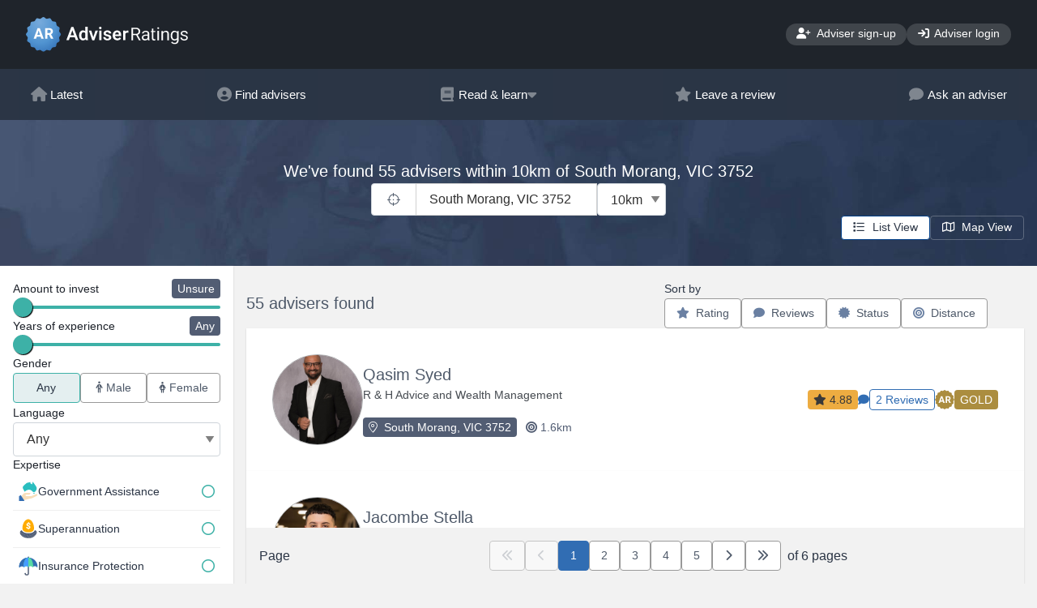

--- FILE ---
content_type: text/html;charset=UTF-8
request_url: https://www.adviserratings.com.au/find-an-adviser/South+Morang-VIC-3752
body_size: 78419
content:




















<!DOCTYPE html>
<html lang="en">
<head>






    <meta charset="utf-8">
    
    
    <!--  
    <meta http-equiv="Content-Security-Policy" content="
        default-src 'self';
    	script-src 'self' 'unsafe-inline' https://code.jquery.com https://cdn.jsdelivr.net https://stackpath.bootstrapcdn.com https://cdnjs.cloudflare.com https://unpkg.com https://www.googletagmanager.com https://www.google-analytics.com https://ssl.google-analytics.com https://tagmanager.google.com  ;
    	style-src 'self' 'unsafe-inline' https://cdn.jsdelivr.net https://stackpath.bootstrapcdn.com https://fonts.googleapis.com https://unpkg.com https://tagmanager.google.com https://fonts.googleapis.com">
    -->
        
    <meta http-equiv="X-UA-Compatible" content="IE=edge">
    <meta name="viewport" content="width=device-width, initial-scale=1">
    <!-- The above 3 meta tags *must* come first in the head; any other head content must come *after* these tags -->
    
    <!-- Render title / social / SEO meta tags -->
    <title>Searching advisers in South Morang, VIC 3752</title>
<meta name="title" content="Searching advisers in South Morang, VIC 3752">
<meta name="description" content="We've found 55 advisers within 10km of South Morang, VIC 3752">
<meta name="keywords" content="Financial Advice, Financial Adviser, Financial Advisor">
<link rel="canonical" href="https://www.adviserratings.com.au/find-an-adviser/South+Morang-VIC-3752">
<meta property="og:type" content="website">
<meta property="og:url" content="https://www.adviserratings.com.au/find-an-adviser/South+Morang-VIC-3752">
<meta property="og:title" content="Searching advisers in South Morang, VIC 3752">
<meta property="og:description" content="We've found 55 advisers within 10km of South Morang, VIC 3752">
<meta property="og:site" content="Adviser Ratings Find an Adviser">
<meta property="og:image" content="https://www.adviserratings.com.au/img/ar-logo--seo.png">
<meta property="og:image:type" content="image/png">
<meta property="og:image:width" content="800">
<meta property="og:image:height" content="400">
<meta property="og:image:alt" content="Logo for Adviser Ratings">
<meta property="twitter:card" content="summary">
<meta property="twitter:url" content="https://www.adviserratings.com.au/find-an-adviser/South+Morang-VIC-3752">
<meta property="twitter:title" content="Searching advisers in South Morang, VIC 3752">
<meta property="twitter:description" content="We've found 55 advisers within 10km of South Morang, VIC 3752">
<meta property="twitter:image" content="https://www.adviserratings.com.au/img/ar-logo--seo.png">
<meta property="twitter:image:alt" content="Logo for Adviser Ratings">

    
    <link rel="icon" href="/img/ar-favicon.ico" type="image/x-icon">





    <!-- Page load optimisations -->
    <link rel="preconnect" href="https://stackpath.bootstrapcdn.com">
    <link rel="preconnect" href="https://cdn.jsdelivr.net">
    
    	<link rel="preconnect" href="https://fonts.googleapis.com/">
    
    	<link rel="preconnect" href="https://fonts.gstatic.com/">
    

    
    	<!-- AR Theme specific includes -->
    	
    		<link href="https://fonts.googleapis.com/css?family=Roboto:300,400,500&amp;display=optional" rel="stylesheet"/>
    	 
    	 
    
    
	
		
		<!-- Global site tag (gtag.js) - Google Analytics --><script async src="https://www.googletagmanager.com/gtag/js?id=G-C800701246"></script><script>window.dataLayer = window.dataLayer || [];function gtag(){dataLayer.push(arguments);}gtag('js', new Date());gtag('config', 'G-C800701246');</script>
		 
		 
		
		 
		 
	

    
	    <!-- Bootstrap -->
    	<link rel="stylesheet" href="https://stackpath.bootstrapcdn.com/bootstrap/4.5.0/css/bootstrap.min.css" integrity="sha384-9aIt2nRpC12Uk9gS9baDl411NQApFmC26EwAOH8WgZl5MYYxFfc+NcPb1dKGj7Sk" crossorigin="anonymous">
    
    
    
    	<link href="https://www.adviserratings.com.au/css/ar-theme.min.css?v=build-4389" rel="stylesheet">
    
    <link href="https://cdn.jsdelivr.net/npm/select2@4.0.13/dist/css/select2.min.css" rel="stylesheet" />
    <link href="https://cdn.jsdelivr.net/npm/select2-bootstrap4-theme@1.0.0/dist/select2-bootstrap4.min.css" rel="stylesheet">
    <link href="https://cdn.jsdelivr.net/npm/selectize@0.12.6/dist/css/selectize.min.css" rel="stylesheet">
    
    

    <!-- Build details: 2.5.4-build-4389 (git#AllRelease ca016aee3ec7bc62c3d72977556c6a8ba5ca10e3) -->
    
    <script src="https://www.adviserratings.com.au/js/common.min.js?v=build-4389"></script>


</head>

<body>




	










<header class="ar-site-header">
	

    <nav class="ar-site-nav__primary">
		<ul class="ar-site-nav__primary-links">
			<li>
				<a href="https://www.adviserratings.com.au">
					<img src="/img/ar-logo.svg?v=build-4389" alt="Adviser Ratings Find an Adviser logo" width="200.11" height="43.19"/>
				</a>

				
				
			</li>
			
				
					
						<li><a href="https://portal.adviserratings.com.au/claim/join" class="ar-button ar-button--secondary"><i aria-hidden="true" class="fa fa-user-plus" style="min-width:17.5px;"></i> Adviser sign-up</a></li><li class="nav-item"><a href="https://portal.adviserratings.com.au/login" class="ar-button ar-button--secondary"><i aria-hidden="true" class="fa fa-sign-in" style="min-width:14px;"></i> Adviser login</a></li>
					
					
					
				
			
			
			
			
			
			
			
			
			
		</ul>
    </nav>
	
		
			<nav class="ar-site-nav__tertiary"><ul class="ar-layout--container"><li><a href="https://www.adviserratings.com.au"><i aria-hidden="true" class="fa fa-home" style="min-width:18px;"></i> Latest</a></li><li><a href="/home"><i aria-hidden="true" class="fa fa-user-circle" style="min-width:18px;"></i> Find advisers</a></li><li><a href="#"><i aria-hidden="true" class="fa fa-book" style="min-width:18px;"></i> Read &amp; learn <i aria-hidden="true" class="fa fa-caret-down" style="min-width:12px;"></i></a><ul><li><a href="https://www.adviserratings.com.au/search/"><img aria-hidden="true" src="/img/icons/icon--search.svg" alt="" width="32px" height="32px" loading="lazy"> Browse all</a></li><li><a href="https://www.adviserratings.com.au/search/articles/"><img aria-hidden="true" src="/img/icons/icon--article.svg" alt="" width="32px" height="32px" loading="lazy"> Articles &amp; Guides</a></li><li><a href="https://www.adviserratings.com.au/ask-an-adviser/"><img aria-hidden="true" src="/img/icons/icon--qanda.svg" alt="" width="32px" height="32px" loading="lazy"> Adviser Q&amp;As</a></li><li><a href="https://www.adviserratings.com.au/search/videos/"><img aria-hidden="true" src="/img/icons/icon--play-button.svg" alt="" width="32px" height="32px" loading="lazy"> Videos</a></li></ul></li><li><a href="/leaveReview/"><i aria-hidden="true" class="fa fa-star" style="min-width:18px;"></i> Leave a review</a></li><li><a href="https://www.adviserratings.com.au/ask-an-adviser/"><i aria-hidden="true" class="fa fa-comment" style="min-width:18px;"></i> Ask an adviser</a></li></ul></nav>
		

		
			<nav><ul class="ar-site-nav__mobile" id="navMobile"><li><a href="/"><img aria-hidden="true" src="/img/icons/icon--home.svg" alt="" width="32px" height="32px" loading="lazy"><span>Latest</span></a></li><li><a data-toggle="collapse" href="#mobileMenuLearn" role="button" aria-expanded="false" aria-controls="mobileMenuLearn"><img aria-hidden="true" src="/img/icons/icon--book.svg" alt="" width="32px" height="32px" loading="lazy"><span>Learn</span></a><ul class="collapse hide" id="mobileMenuLearn" data-parent="#navMobile"><li><a href="https://www.adviserratings.com.au/search/videos/"><img aria-hidden="true" src="/img/icons/icon--play-button.svg" alt="" width="32px" height="32px" loading="lazy"><span>Videos</span></a></li><li><a href="https://www.adviserratings.com.au/search/articles/"><img aria-hidden="true" src="/img/icons/icon--article.svg" alt="" width="32px" height="32px" loading="lazy"><span>Articles &amp; Guides</span></a></li><li><a href="https://www.adviserratings.com.au/ask-an-adviser/"><img aria-hidden="true" src="/img/icons/icon--qanda.svg" alt="" width="32px" height="32px" loading="lazy"><span>Adviser Q&amp;As</span></a></li></ul></li><li><a data-toggle="collapse" href="#mobileMenuFind" role="button" aria-expanded="false" aria-controls="mobileMenuFind"><img aria-hidden="true" src="/img/icons/icon--man-woman.svg" alt="" width="32px" height="32px" loading="lazy"><span>Find</span></a><ul class="collapse hide" id="mobileMenuFind" data-parent="#navMobile"><li><a href="/home/"><img aria-hidden="true" src="/img/icons/icon--man-woman.svg" alt="" width="32px" height="32px" loading="lazy"><span>Find an adviser</span></a></li><li><a href="https://www.adviserratings.com.au/ask-an-adviser/"><img aria-hidden="true" src="/img/icons/icon--qanda.svg" alt="" width="32px" height="32px" loading="lazy"><span>Ask an adviser tool</span></a></li></ul></li><li><a data-toggle="collapse" href="#mobileMenuReview" role="button" aria-expanded="false" aria-controls="mobileMenuReview"><img aria-hidden="true" src="/img/icons/icon--star.svg" alt="" width="32px" height="32px" loading="lazy"><span>Review</span></a><ul class="collapse hide" id="mobileMenuReview" data-parent="#navMobile"><li><a href="/leaveReview/"><img aria-hidden="true" src="/img/icons/icon--man-woman.svg" alt="" width="32px" height="32px" loading="lazy"><span>Review an adviser</span></a></li></ul></li><li><a data-toggle="collapse" href="#mobileMenuMore" role="button" aria-expanded="false" aria-controls="mobileMenuMore"><img aria-hidden="true" src="/img/icons/icon--ar-logo-mark.svg" alt="" width="32px" height="32px" loading="lazy"><span>More</span></a><ul class="collapse hide" id="mobileMenuMore" data-parent="#navMobile"><li><a href="https://www.adviserratings.com.au/contact-us/"><img aria-hidden="true" src="/img/icons/icon--envelope.svg" alt="" width="32px" height="32px" loading="lazy"><span>Contact us</span></a></li><li><a href="https://www.adviserratings.com.au/consumer-faqs/"><img aria-hidden="true" src="/img/icons/icon--qanda.svg" alt="" width="32px" height="32px" loading="lazy"><span>FAQs for consumers</span></a></li><li><a href="https://www.adviserratings.com.au/privacy/"><img aria-hidden="true" src="/img/icons/icon--consumer-protection.svg" alt="" width="32px" height="32px" loading="lazy"><span>Terms of use &amp; privacy</span></a></li><li><a href="https://www.adviserratings.com.au/about/"><img aria-hidden="true" src="/img/icons/icon--circle-info.svg" alt="" width="32px" height="32px" loading="lazy"><span>About us &amp; our rating system</span></a></li><li><a href="https://portal.adviserratings.com.au/claim/join"><img aria-hidden="true" src="/img/icons/icon--handshake.svg" alt="" width="32px" height="32px" loading="lazy"><span>Join as an adviser</span></a></li><li><a href="https://portal.adviserratings.com.au/login"><img aria-hidden="true" src="/img/icons/icon--login.svg" alt="" width="32px" height="32px" loading="lazy"><span>Login as an adviser</span></a></li></ul></li></ul></nav>
		
	
    
   	<div id="javascript-disabled-warning" class="alert alert-secondary alert-dismissible fade show mt-3" role="alert">
	  <strong>Error:</strong>
	  This site requires Javascript. Please enable Javascript before proceeding. 
	</div>
	<script>
		// Firefox plugins to disable Javascript don't support <noscript> tags, so we must do this.
		document.getElementById('javascript-disabled-warning').classList.add('d-none');
	</script>
	
	
	
</header>

	
	<main class=" " >
  	
	
		
		<div class="ar-advisers__banner">
			<div id="heroLocationContainer" class="ar-layout--flow heroLocationContainer js-dynamic-update js-validation-container" data-dynamic-update-key="heroLocation">
				
				
				
					<h1 id="searchResultSummary">We've found 55 advisers within 10km of South Morang, VIC 3752</h1>
				
				
				
				
				
				<div class="ar-advisers__banner-search">
					
					<div>
						<button type="button" class="ar-button ar-button--secondary geo-current-location">
							<i class="fal fa-crosshairs" style="width:16px;height:16px;"></i>
						</button>
					</div>
					

					<div class="ar-input">
						<label for="searchLocation" class="ar-label">Location</label>
						
						




 




	
	
	
	



	
	
			        
		
		
		
		
		
			<select id="searchLocationDropdown" name="location.displayNameSelect" placeholder="Enter your suburb or postcode" data-host="https://www.adviserratings.com.au"  data-focus-button-on-select="" data-submit-form-on-select="#searchAdviserResultsForm">
				
					<option value="South Morang, VIC 3752">South Morang, VIC 3752</option>
				
			</select>
		
	

<script>

	enableLocationAutoComplete('SELECTIZE', '#searchLocationDropdown', '#locationFormFields');

</script>

					</div>
					
					<div class="ar-input">
						<label for="distanceWithin" class="ar-label">Distance within</label>
						<select class="js-update-target" data-select-target="#distance-value">
							<option value="5">5km</option>
<option value="10" selected="selected">10km</option>
<option value="20">20km</option>
<option value="50">50km</option>
<option value="100">100km</option>
<option value="250">250km</option>

						</select>
					</div>
				</div>

				<div class="error-panel d-none" data-validation-message="geo-location">
					<p class="ar-badge ar-badge--danger">We can't get your location - check your settings</p>
				</div>
			</div>

			
			<div id="js-map-view-panel">
				<div class="ar-button-group">
<input id="list-view" type="radio" name="MapView" class="ar-util--sr-only" value="false" checked="checked" required>
<label class="ar-button ar-button--secondary" for="list-view">
<i class="far fa-list mr-1" style="width:16px;height=14px;"></i>
<span>List View</span>
</label>
<input id="map-view-tall" type="radio" name="MapView" class="ar-util--sr-only" value="tall" required>
<label class="ar-button ar-button--secondary" for="map-view-tall">
<i class="far fa-map mr-1" style="width:16px;height=14px;"></i>
<span>Map View</span>
</label>
</div>

			</div>
			
		</div>

	
	
	

	<div class="ar-advisers ar-layout--sidebar">
	
		<aside class="ar-layout--sidebar__aside" id="searchFilters">
			
			
				<a class="ar-button ar-button--primary ar-button--search-filters-toggle ar-button--search-filters-floating collapsed" data-toggle="collapse" href="#searchFilters .ar-layout--collapsible" role="button" aria-expanded="false" aria-controls="searchFilters">
					<i class="fa fa-filter"></i>
					<span class="ar-util--sr-only">Filters</span>
					<!-- This shim will catch clicks on the rest of the form, to auto-close the popup. -->
					<div class="ar-button--search-filters-shim"></div>
				</a>
			
			
			<!-- Put mobile filter button outside of results/map container so it doesn't appear/disappear in map view-->
			<script>
				pageReadyFunctions.push(function() {
					var scrollToTopFunction = function() {
						window.scrollTo({ top: 0, behavior: 'smooth' });
					};
					$('#searchFilters .ar-layout--collapsible').on('show.bs.collapse', scrollToTopFunction);
				});
			</script>
		
			<div class="ar-layout--flow ar-layout--collapsible collapse">
				





<form action="/searchAdviser" method="POST" id="searchAdviserResultsForm">
	<input type="hidden" name="randomSeed" value="0.008025968963638164"/>
	<input type="hidden" name="newSearch" value="false"/>
	<input id="map-view-field" type="hidden" name="mapView" value="false" data-orig-value="false"/>
	
	
	
		
		




 




	
	
	
		<div id="locationFormFields" class="d-none">
			<input type="hidden" name="location.suburb" data-location-field="suburb" value="South Morang">
			<input type="hidden" name="location.state" data-location-field="state" value="VIC">
			<input type="hidden" name="location.postCode" data-location-field="postCode" value="3752">
			<input type="hidden" name="location.latitude" data-location-field="latitude" value="-37.6376">
			<input type="hidden" name="location.longitude" data-location-field="longitude" value="145.0859">
			<input type="hidden" name="location.displayName" data-location-field="displayName" value="South Morang, VIC 3752">
		</div>
	



		




	
	
	
		<input type="hidden" id="distance-value" name="distance" value="10"/>
	



	
	
		
	




	
	
	
		<input type="hidden" id="investment-value" name="investment" value="-1"/>
	



<div class="ar-input ">
	<label class="ar-label inputRange" for="investment-field">
		<span class="flex-grow-1" style="white-space: nowrap;">Amount to invest</span>
		<output for="investment-field" class="ar-badge ar-badge--slider" id="investment-label"></output>
	</label>
	<input type="range" id="investment-field" data-label="#investment-label" data-field="#investment-value" list="investment-list">
	<datalist id="investment-list"></datalist>
	<div class="ar-label ar-input--range__labels">
		<span class="flex-grow-1" style="white-space: nowrap;" id="investment-list-minValue"></span>
		<span class="" id="investment-list-maxValue"></span>
	</div>
</div>

<script>
(function(){	
	inputRangeWithDynamicValue({
		steps: [ {
  "key" : "-1",
  "label" : "Unsure"
}, {
  "key" : "0",
  "label" : "< $25k"
}, {
  "key" : "25",
  "label" : "$25k - $49k"
}, {
  "key" : "50",
  "label" : "$50k - $99k"
}, {
  "key" : "100",
  "label" : "$100k - $249k"
}, {
  "key" : "250",
  "label" : "$250k - $499k"
}, {
  "key" : "500",
  "label" : "$500k - $1m"
}, {
  "key" : "1000",
  "label" : "> $1m"
} ],
		input: '#investment-field'
	});
}());
</script>

	

	
	




	
	
	
		<input type="hidden" id="experience-value" name="experience" value="-1"/>
	



<div class="ar-input ">
	<label class="ar-label inputRange" for="experience-field">
		<span class="flex-grow-1" style="white-space: nowrap;">Years of experience</span>
		<output for="experience-field" class="ar-badge ar-badge--slider" id="experience-label"></output>
	</label>
	<input type="range" id="experience-field" data-label="#experience-label" data-field="#experience-value" list="experience-list">
	<datalist id="experience-list"></datalist>
	<div class="ar-label ar-input--range__labels">
		<span class="flex-grow-1" style="white-space: nowrap;" id="experience-list-minValue"></span>
		<span class="" id="experience-list-maxValue"></span>
	</div>
</div>

<script>
(function(){	
	inputRangeWithDynamicValue({
		steps: [ {
  "key" : "-1",
  "label" : "Any"
}, {
  "key" : "1",
  "label" : "Over 1 yr"
}, {
  "key" : "2",
  "label" : "Over 2 yrs"
}, {
  "key" : "3",
  "label" : "Over 3 yrs"
}, {
  "key" : "5",
  "label" : "Over 5 yrs"
}, {
  "key" : "8",
  "label" : "Over 8 yrs"
}, {
  "key" : "15",
  "label" : "Over 15 yrs"
}, {
  "key" : "20",
  "label" : "Over 20 yrs"
} ],
		input: '#experience-field'
	});
}());
</script>

	
	
	
		<div class="ar-input">
			<label class="ar-label">Gender</label>
			<div class="ar-button-group ar-button-group--separated btn-group-sm ar-button-group--justified">
<input id="gender-1" type="radio" name="gender" class="js-optional-item ar-util--sr-only" value="" checked="checked">
<label class="ar-button ar-button--secondary" for="gender-1">
<span>Any</span>
</label>
<input id="gender-2" type="radio" name="gender" class="ar-util--sr-only" value="MALE">
<label class="ar-button ar-button--secondary" for="gender-2">
<i class="far fa-male mr-1"></i>
<span>Male</span>
</label>
<input id="gender-3" type="radio" name="gender" class="ar-util--sr-only" value="FEMALE">
<label class="ar-button ar-button--secondary" for="gender-3">
<i class="far fa-female mr-1"></i>
<span>Female</span>
</label>
</div>

		</div>
	
	
	
		<div class="ar-input">
			<label class="ar-label">Language</label>
			<select id="language" name="language">
<option value="" selected="selected">Any</option>
<option value="English">English</option>
<option value="Mandarin">Mandarin</option>
<option value="Arabic">Arabic</option>
<option value="Cantonese">Cantonese</option>
<option value="Vietnamese">Vietnamese</option>
<option value="Italian">Italian</option>
<option value="Greek">Greek</option>
<option value="Filipino">Filipino</option>
<option value="Hindi">Hindi</option>
<option value="Spanish">Spanish</option>
<option value="Punjabi">Punjabi</option>
<option value="Korean">Korean</option>
<option value="French">French</option>
<option value="Japanese">Japanese</option>
<option value="Bengali">Bengali</option>
<option value="Russian">Russian</option>
<option value="Portuguese">Portuguese</option>
<option value="Indonesian">Indonesian</option>
<option value="Hebrew">Hebrew</option>
<option value="German">German</option>
<option value="Malay">Malay</option>
</select>

		</div>
	
	
	
		<div>
			
			
				<h2 class="ar-label">Expertise</h2>
				
				<div class="ar-input js-show-more-container">
					<ul class="ar-checkbox-list">
<li class="ar-input">
<input id="searchExpertise-1" type="checkbox" name="expertise" value="CentrelinkBenefits">
<label for="searchExpertise-1">
<img width="24px" height="24px" loading="lazy" src="/img/icons/expertise/icon--centrelinkbenefits.svg" alt="Government Assistance"></img>
<span>Government Assistance</span>
</label>
</li>
<li class="ar-input">
<input id="searchExpertise-2" type="checkbox" name="expertise" value="BuildingSuper">
<label for="searchExpertise-2">
<img width="24px" height="24px" loading="lazy" src="/img/icons/expertise/icon--buildingsuper.svg" alt="Superannuation"></img>
<span>Superannuation</span>
</label>
</li>
<li class="ar-input">
<input id="searchExpertise-3" type="checkbox" name="expertise" value="InsuranceProtection">
<label for="searchExpertise-3">
<img width="24px" height="24px" loading="lazy" src="/img/icons/expertise/icon--insuranceprotection.svg" alt="Insurance Protection"></img>
<span>Insurance Protection</span>
</label>
</li>
<li class="ar-input">
<input id="searchExpertise-4" type="checkbox" name="expertise" value="ManagingDebt">
<label for="searchExpertise-4">
<img width="24px" height="24px" loading="lazy" src="/img/icons/expertise/icon--managingdebt.svg" alt="Managing Debt"></img>
<span>Managing Debt</span>
</label>
</li>
<li class="ar-input">
<input id="searchExpertise-5" type="checkbox" name="expertise" value="PreparingForRetirement">
<label for="searchExpertise-5">
<img width="24px" height="24px" loading="lazy" src="/img/icons/expertise/icon--preparingforretirement.svg" alt="Retirement &amp; Pension"></img>
<span>Retirement &amp; Pension</span>
</label>
</li>
<li class="ar-input">
<input id="searchExpertise-6" type="checkbox" name="expertise" value="SelfManagedSuperFunds">
<label for="searchExpertise-6">
<img width="24px" height="24px" loading="lazy" src="/img/icons/expertise/icon--selfmanagedsuperfunds.svg" alt="Self Managed SuperFunds"></img>
<span>Self Managed SuperFunds</span>
</label>
</li>
<li class="ar-input">
<input id="searchExpertise-7" type="checkbox" name="expertise" value="MarginLending">
<label for="searchExpertise-7">
<img width="24px" height="24px" loading="lazy" src="/img/icons/expertise/icon--marginlending.svg" alt="Margin Lending"></img>
<span>Margin Lending</span>
</label>
</li>
<li class="ar-input">
<input id="searchExpertise-8" type="checkbox" name="expertise" value="SharesInvestments">
<label for="searchExpertise-8">
<img width="24px" height="24px" loading="lazy" src="/img/icons/expertise/icon--sharesinvestments.svg" alt="Shares &amp; Investments"></img>
<span>Shares &amp; Investments</span>
</label>
</li>
<li class="ar-input">
<input id="searchExpertise-9" type="checkbox" name="expertise" value="FinancialHardship">
<label for="searchExpertise-9">
<img width="24px" height="24px" loading="lazy" src="/img/icons/expertise/icon--financialhardship.svg" alt="Financial Hardship"></img>
<span>Financial Hardship</span>
</label>
</li>
<li class="ar-input">
<input id="searchExpertise-10" type="checkbox" name="expertise" value="Redundancy">
<label for="searchExpertise-10">
<img width="24px" height="24px" loading="lazy" src="/img/icons/expertise/icon--redundancy.svg" alt="Redundancy"></img>
<span>Redundancy</span>
</label>
</li>
<li class="ar-show-more-btn-container ar-input">
<a class="ar-show-more-btn js-show-more-btn" id="searchExpertise-show-more" href="#"><i aria-hidden="true" class="far fa-angle-down"></i> Show more</a>
</li>
<li class="ar-input ar-show-more">
<input id="searchExpertise-11" type="checkbox" name="expertise" value="AgedCare">
<label class="ar-show-more" for="searchExpertise-11">
<img width="24px" height="24px" loading="lazy" src="/img/icons/expertise/icon--agedcare.svg" alt="Aged Care"></img>
<span>Aged Care</span>
</label>
</li>
<li class="ar-input ar-show-more">
<input id="searchExpertise-12" type="checkbox" name="expertise" value="PropertyAdvisory">
<label class="ar-show-more" for="searchExpertise-12">
<img width="24px" height="24px" loading="lazy" src="/img/icons/expertise/icon--propertyinvestment.svg" alt="Property Investment"></img>
<span>Property Investment</span>
</label>
</li>
<li class="ar-input ar-show-more">
<input id="searchExpertise-13" type="checkbox" name="expertise" value="CashflowIncome">
<label class="ar-show-more" for="searchExpertise-13">
<img width="24px" height="24px" loading="lazy" src="/img/icons/expertise/icon--cashflowincome.svg" alt="Cashflow &amp; Income"></img>
<span>Cashflow &amp; Income</span>
</label>
</li>
<li class="ar-input ar-show-more">
<input id="searchExpertise-14" type="checkbox" name="expertise" value="Derivatives">
<label class="ar-show-more" for="searchExpertise-14">
<img width="24px" height="24px" loading="lazy" src="/img/icons/expertise/icon--derivatives.svg" alt="Complex Investments"></img>
<span>Complex Investments</span>
</label>
</li>
<li class="ar-input ar-show-more">
<input id="searchExpertise-15" type="checkbox" name="expertise" value="UKPensions">
<label class="ar-show-more" for="searchExpertise-15">
<img width="24px" height="24px" loading="lazy" src="/img/icons/expertise/icon--ukpensions.svg" alt="Expat Finance"></img>
<span>Expat Finance</span>
</label>
</li>
<li class="ar-input ar-show-more">
<input id="searchExpertise-16" type="checkbox" name="expertise" value="SociallyResponsibleInvestments">
<label class="ar-show-more" for="searchExpertise-16">
<img width="24px" height="24px" loading="lazy" src="/img/icons/expertise/icon--sociallyresponsibleinvestments.svg" alt="Socially Responsible"></img>
<span>Socially Responsible</span>
</label>
</li>
<li class="ar-input ar-show-more">
<input id="searchExpertise-17" type="checkbox" name="expertise" value="SmallBusinessAdvice">
<label class="ar-show-more" for="searchExpertise-17">
<img width="24px" height="24px" loading="lazy" src="/img/icons/expertise/icon--smallbusinessadvice.svg" alt="Small Business Advice"></img>
<span>Small Business Advice</span>
</label>
</li>
<li class="ar-input ar-show-more">
<input id="searchExpertise-18" type="checkbox" name="expertise" value="LoanProducts">
<label class="ar-show-more" for="searchExpertise-18">
<img width="24px" height="24px" loading="lazy" src="/img/icons/expertise/icon--loanproducts.svg" alt="Borrowing"></img>
<span>Borrowing</span>
</label>
</li>
<li class="ar-input ar-show-more">
<input id="searchExpertise-19" type="checkbox" name="expertise" value="TaxEffectiveStrategies">
<label class="ar-show-more" for="searchExpertise-19">
<img width="24px" height="24px" loading="lazy" src="/img/icons/expertise/icon--taxeffectivestrategies.svg" alt="Tax Strategies"></img>
<span>Tax Strategies</span>
</label>
</li>
<li class="ar-input ar-show-more">
<input id="searchExpertise-20" type="checkbox" name="expertise" value="SavingsInvestments">
<label class="ar-show-more" for="searchExpertise-20">
<img width="24px" height="24px" loading="lazy" src="/img/icons/expertise/icon--savingsinvestments.svg" alt="Growing Assets"></img>
<span>Growing Assets</span>
</label>
</li>
<li class="ar-input ar-show-more">
<input id="searchExpertise-21" type="checkbox" name="expertise" value="EstatePlanning">
<label class="ar-show-more" for="searchExpertise-21">
<img width="24px" height="24px" loading="lazy" src="/img/icons/expertise/icon--estateplanning.svg" alt="Wills &amp; Estates"></img>
<span>Wills &amp; Estates</span>
</label>
</li>
<li class="ar-input ar-show-more">
<input id="searchExpertise-22" type="checkbox" name="expertise" value="HouseholdBudgeting">
<label class="ar-show-more" for="searchExpertise-22">
<img width="24px" height="24px" loading="lazy" src="/img/icons/expertise/icon--householdbudgeting.svg" alt="Budgeting"></img>
<span>Budgeting</span>
</label>
</li>
</ul>

				</div>
			
		</div>
	
	
	
		
	
	





	
	
		<input id="searchPageIndex" type="hidden" name="pagination.pageIndex" value="1" data-current-page-index="1">
		<input type="hidden" name="pagination.pageSize" value="10">
	


	
	



	
	
		<input id="adviserSortField" type="hidden" name="sortField" value="">
		<input id="adviserSortDirection" type="hidden" name="sortDirection" value="">
	


	
</form>


			</div>
		</aside>
		
		<div id="js-results-container" class="ar-layout--flow js-dynamic-update js-list-view" data-dynamic-update-key="adviserResults">
			<input type="hidden" id="suburb-uri" value="/find-an-adviser/South+Morang-VIC-3752">
			
				
				
				<div class="ar-advisers__result-header">
					<div>
						<h2 class="h5">55 advisers found</h2>
	
						
					</div>
					
					<form class="ar-advisers__sort-triggers">
						
						








<p>Sort by</p>

<div class="ar-button-group ar-button-group__sort js-sort-buttons-panel" data-toggle="buttons" data-for-sort-field="#adviserSortField"  data-for-sort-direction="#adviserSortDirection">
	
		
		
		
		
			
			
			
				
				<button class="ar-button ar-button--secondary js-sort-button sort-descending" data-sort-field="rating" data-sort-direction="descending" data-for-page-index="#searchPageIndex">
					<i class="fa fa-star mr-1"></i> Rating
				</button>
			
			
		
	
		
		
		
		
			
			
			
				
				<button class="ar-button ar-button--secondary js-sort-button sort-descending" data-sort-field="review" data-sort-direction="descending" data-for-page-index="#searchPageIndex">
					<i class="fa fa-comment mr-1"></i> Reviews
				</button>
			
			
		
	
		
		
		
		
			
			
			
				
				<button class="ar-button ar-button--secondary js-sort-button sort-descending" data-sort-field="status" data-sort-direction="descending" data-for-page-index="#searchPageIndex">
					<i class="fas fa-certificate mr-1"></i> Status
				</button>
			
			
		
	
		
		
		
		
			
			
			
			
				
				<button class="ar-button ar-button--secondary js-sort-button sort-ascending" data-sort-field="distance" data-sort-direction="ascending" data-for-page-index="#searchPageIndex">
					<i class="fa fa-bullseye mr-1"></i> Distance
				</button>
			
		
	
</div>
	
<script>
	enableSorting();
</script>
						
					</form>
					
					
					
					
					
				</div>
	
				<div>
					
					
					
					
						
						<ul class="ar-advisers__results" itemscope itemtype="https://schema.org/ItemList">
							<meta itemprop="numberOfItems" content="55">
							<meta itemprop="name" content="Searching advisers in South Morang, VIC 3752">
							
								
								
								





<li class="adviser-details-action"
	data-toggle="adviser-details" data-adviser-id="1004019" data-adviser-slug="Qasim-Syed"
	data-adviser-name="Qasim Syed" data-address-id="0"
	itemprop="itemListElement" itemscope itemtype="https://schema.org/ListItem">
	<meta itemprop="position" content="1">
	
	
	
		<a href="https://www.adviserratings.com.au/adviser/1004019/Qasim-Syed" class="ar-seo-link" itemprop="url">
	
	
	<div class="ar-advisers__result-item">
		

		
		
		
			<div class="d-flex flex-column align-items-center">
				<div class="ar-avatar ar-avatar--l">
					
					<img src="https://d3v64cumibwv7i.cloudfront.net/adviser-profile/qasim-syed-1004019.jpg?v=1707862498" alt="Qasim Syed profile photo" itemprop="image">
				</div>
				
			</div>
		

		
		
		<div>
			<h2 class="h4" itemprop="name">Qasim Syed</h2>
			
			
			
			
			
				<h3 class="h6">R &amp; H Advice and Wealth Management</h3>
			
			
			
			<div class="d-flex mt-1">
				<div class="ar-badge ar-badge--dark mr-1">
					<i class="fal fa-map-marker-alt mr-1"></i>
					South Morang, VIC 3752
				</div>

				<div class="ar-badge ar-badge--naked">
					<i class="fa fa-bullseye"></i>
					1.6km
				</div>
				 
					<div class="text-muted ar-util--score-notes">@1.574sql-km; score=63; adv-score=13; dist-score=50</div>
				
			</div>
			


			
		</div>

		
		<div class="ar-advisers__result-ratings">
			
				<div class="ar-badge ar-badge--star-rating">
					<i aria-hidden="true" class="fa fa-star"></i>
					4.88
				</div>

				
					<div class="ar-badge ar-badge--adviser-rating">
						<i aria-hidden="true" class="fa fa-comment"></i>
						<div class="ar-badge ar-badge--review-total">
							2 Reviews
						</div>
					</div>
				
			
			
			
			
			
				<div class="ar-badge ar-badge--adviser-rating">
					<img class="w-24px" src="/img/icons/rating/gold.svg" alt="" width="24px" height="24px" loading="lazy">
					<div>
						<div class="ar-badge badge-gold">Gold</div>
					</div>
				</div>
			
		</div>
		

		

		
	</div>
	
		</a>
	
	
</li>

							
								
								
								





<li class="adviser-details-action"
	data-toggle="adviser-details" data-adviser-id="1268791" data-adviser-slug="Jacombe-Stella"
	data-adviser-name="Jacombe Stella" data-address-id="0"
	itemprop="itemListElement" itemscope itemtype="https://schema.org/ListItem">
	<meta itemprop="position" content="2">
	
	
	
		<a href="https://www.adviserratings.com.au/adviser/1268791/Jacombe-Stella" class="ar-seo-link" itemprop="url">
	
	
	<div class="ar-advisers__result-item">
		

		
		
		
			<div class="d-flex flex-column align-items-center">
				<div class="ar-avatar ar-avatar--l">
					
					<img src="https://d3v64cumibwv7i.cloudfront.net/adviser-profile/jacombe-stella-1268791.jpg?v=1730333028" alt="Jacombe Stella profile photo" itemprop="image">
				</div>
				
			</div>
		

		
		
		<div>
			<h2 class="h4" itemprop="name">Jacombe Stella</h2>
			
			
			
			
			
				<h3 class="h6">Stella Private Wealth</h3>
			
			
			
			<div class="d-flex mt-1">
				<div class="ar-badge ar-badge--dark mr-1">
					<i class="fal fa-map-marker-alt mr-1"></i>
					South Morang, VIC 3752
				</div>

				<div class="ar-badge ar-badge--naked">
					<i class="fa fa-bullseye"></i>
					0.7km
				</div>
				 
					<div class="text-muted ar-util--score-notes">@0.727sql-km; score=61; adv-score=11; dist-score=50</div>
				
			</div>
			


			
		</div>

		
		<div class="ar-advisers__result-ratings">
			
				<div class="ar-badge ar-badge--star-rating">
					<i aria-hidden="true" class="fa fa-star"></i>
					5.00
				</div>

				
					<div class="ar-badge ar-badge--adviser-rating">
						<i aria-hidden="true" class="fa fa-comment"></i>
						<div class="ar-badge ar-badge--review-total">
							5 Reviews
						</div>
					</div>
				
			
			
			
			
			
				<div class="ar-badge ar-badge--adviser-rating">
					<img class="w-24px" src="/img/icons/rating/bronze.svg" alt="" width="24px" height="24px" loading="lazy">
					<div>
						<div class="ar-badge badge-bronze">Bronze</div>
					</div>
				</div>
			
		</div>
		

		

		
	</div>
	
		</a>
	
	
</li>

							
								
								
								





<li class="adviser-details-action"
	data-toggle="adviser-details" data-adviser-id="324694" data-adviser-slug="Vishal-Bakshi"
	data-adviser-name="Vishal Bakshi" data-address-id="0"
	itemprop="itemListElement" itemscope itemtype="https://schema.org/ListItem">
	<meta itemprop="position" content="3">
	
	
	
		<a href="https://www.adviserratings.com.au/adviser/324694/Vishal-Bakshi" class="ar-seo-link" itemprop="url">
	
	
	<div class="ar-advisers__result-item">
		

		
		
		
			<div class="d-flex flex-column align-items-center">
				<div class="ar-avatar ar-avatar--l">
					
					<img src="/img/icons/avatar/user-male-round.svg" alt="Vishal Bakshi profile photo" itemprop="image">
				</div>
				
			</div>
		

		
		
		<div>
			<h2 class="h4" itemprop="name">Vishal Bakshi</h2>
			
			
			
			
			
				<h3 class="h6">Banyan Tree Financial Planning</h3>
			
			
			
			<div class="d-flex mt-1">
				<div class="ar-badge ar-badge--dark mr-1">
					<i class="fal fa-map-marker-alt mr-1"></i>
					South Morang, VIC 3752
				</div>

				<div class="ar-badge ar-badge--naked">
					<i class="fa fa-bullseye"></i>
					1.6km
				</div>
				 
					<div class="text-muted ar-util--score-notes">@1.574sql-km; score=51; adv-score=1; dist-score=50</div>
				
			</div>
			


			
		</div>

		
		<div class="ar-advisers__result-ratings">
			
			
			
				<div class="ar-badge ar-badge--adviser-rating">
					<i class="fa fa-star"></i>
					<div class="ar-badge ar-badge--secondary">
						No reviews yet
					</div>
				</div>
			
			
			
				<div class="ar-badge ar-badge--adviser-rating">
					<img class="w-24px" src="/img/icons/rating/silver.svg" alt="" width="24px" height="24px" loading="lazy">
					<div>
						<div class="ar-badge badge-silver">Silver</div>
					</div>
				</div>
			
		</div>
		

		

		
	</div>
	
		</a>
	
	
</li>

							
								
								
								





<li class="adviser-details-action"
	data-toggle="adviser-details" data-adviser-id="1299407" data-adviser-slug="Rocco-Liuzzi"
	data-adviser-name="Rocco Liuzzi" data-address-id="18544"
	itemprop="itemListElement" itemscope itemtype="https://schema.org/ListItem">
	<meta itemprop="position" content="4">
	
	
	
		<a href="https://www.adviserratings.com.au/adviser/1299407/Rocco-Liuzzi" class="ar-seo-link" itemprop="url">
	
	
	<div class="ar-advisers__result-item">
		

		
		
		
			<div class="d-flex flex-column align-items-center">
				<div class="ar-avatar ar-avatar--l">
					
					<img src="https://d3v64cumibwv7i.cloudfront.net/adviser-profile/rocco-john-liuzzi-1299407.jpg?v=1746062291" alt="Rocco Liuzzi profile photo" itemprop="image">
				</div>
				
			</div>
		

		
		
		<div>
			<h2 class="h4" itemprop="name">Rocco Liuzzi</h2>
			
			
			
			
			
				<h3 class="h6">Whitehead Financial</h3>
			
			
			
			<div class="d-flex mt-1">
				<div class="ar-badge ar-badge--dark mr-1">
					<i class="fal fa-map-marker-alt mr-1"></i>
					Bundoora, VIC 3083
				</div>

				<div class="ar-badge ar-badge--naked">
					<i class="fa fa-bullseye"></i>
					4.8km
				</div>
				 
					<div class="text-muted ar-util--score-notes">@4.784sql-km; score=20; adv-score=15; dist-score=5</div>
				
			</div>
			


			
		</div>

		
		<div class="ar-advisers__result-ratings">
			
				<div class="ar-badge ar-badge--star-rating">
					<i aria-hidden="true" class="fa fa-star"></i>
					4.94
				</div>

				
					<div class="ar-badge ar-badge--adviser-rating">
						<i aria-hidden="true" class="fa fa-comment"></i>
						<div class="ar-badge ar-badge--review-total">
							92 Reviews
						</div>
					</div>
				
			
			
			
			
			
				<div class="ar-badge ar-badge--adviser-rating">
					<img class="w-24px" src="/img/icons/rating/silver.svg" alt="" width="24px" height="24px" loading="lazy">
					<div>
						<div class="ar-badge badge-silver">Silver</div>
					</div>
				</div>
			
		</div>
		

		

		
	</div>
	
		</a>
	
	
</li>

							
								
								
								





<li class="adviser-details-action"
	data-toggle="adviser-details" data-adviser-id="405515" data-adviser-slug="Susan-Cooper"
	data-adviser-name="Susan Cooper" data-address-id="0"
	itemprop="itemListElement" itemscope itemtype="https://schema.org/ListItem">
	<meta itemprop="position" content="5">
	
	
	
		<a href="https://www.adviserratings.com.au/adviser/405515/Susan-Cooper" class="ar-seo-link" itemprop="url">
	
	
	<div class="ar-advisers__result-item">
		

		
		
		
			<div class="d-flex flex-column align-items-center">
				<div class="ar-avatar ar-avatar--l">
					
					<img src="https://resources.adviserratings.com.au/adviser-profile/susan-elizabeth-cooper-405515.jpg?v=1642386468" alt="Susan Cooper profile photo" itemprop="image">
				</div>
				
			</div>
		

		
		
		<div>
			<h2 class="h4" itemprop="name">Susan Cooper</h2>
			
			
			
			
			
				<h3 class="h6">Agewise Financial Planning</h3>
			
			
			
			<div class="d-flex mt-1">
				<div class="ar-badge ar-badge--dark mr-1">
					<i class="fal fa-map-marker-alt mr-1"></i>
					Greensborough, VIC 3088
				</div>

				<div class="ar-badge ar-badge--naked">
					<i class="fa fa-bullseye"></i>
					7.6km
				</div>
				 
					<div class="text-muted ar-util--score-notes">@7.583sql-km; score=20; adv-score=16; dist-score=4</div>
				
			</div>
			


			
		</div>

		
		<div class="ar-advisers__result-ratings">
			
				<div class="ar-badge ar-badge--star-rating">
					<i aria-hidden="true" class="fa fa-star"></i>
					4.90
				</div>

				
					<div class="ar-badge ar-badge--adviser-rating">
						<i aria-hidden="true" class="fa fa-comment"></i>
						<div class="ar-badge ar-badge--review-total">
							72 Reviews
						</div>
					</div>
				
			
			
			
			
			
				<div class="ar-badge ar-badge--adviser-rating">
					<img class="w-24px" src="/img/icons/rating/platinum.svg" alt="" width="24px" height="24px" loading="lazy">
					<div>
						<div class="ar-badge badge-platinum">Platinum</div>
					</div>
				</div>
			
		</div>
		

		

		
	</div>
	
		</a>
	
	
</li>

							
								
								
								





<li class="adviser-details-action"
	data-toggle="adviser-details" data-adviser-id="249322" data-adviser-slug="Peter-Burke"
	data-adviser-name="Peter Burke" data-address-id="30059"
	itemprop="itemListElement" itemscope itemtype="https://schema.org/ListItem">
	<meta itemprop="position" content="6">
	
	
	
		<a href="https://www.adviserratings.com.au/adviser/249322/Peter-Burke" class="ar-seo-link" itemprop="url">
	
	
	<div class="ar-advisers__result-item">
		

		
		
		
			<div class="d-flex flex-column align-items-center">
				<div class="ar-avatar ar-avatar--l">
					
					<img src="https://d3v64cumibwv7i.cloudfront.net/adviser-profile/peter-james-burke-249322.jpg?v=1760063627" alt="Peter Burke profile photo" itemprop="image">
				</div>
				
			</div>
		

		
		
		<div>
			<h2 class="h4" itemprop="name">Peter Burke</h2>
			
			
			
			
			
				<h3 class="h6">Forbes Fava Financial Planning</h3>
			
			
			
			<div class="d-flex mt-1">
				<div class="ar-badge ar-badge--dark mr-1">
					<i class="fal fa-map-marker-alt mr-1"></i>
					Bundoora, VIC 3083
				</div>

				<div class="ar-badge ar-badge--naked">
					<i class="fa fa-bullseye"></i>
					5.2km
				</div>
				 
					<div class="text-muted ar-util--score-notes">@5.16sql-km; score=19; adv-score=15; dist-score=4</div>
				
			</div>
			


			
		</div>

		
		<div class="ar-advisers__result-ratings">
			
				<div class="ar-badge ar-badge--star-rating">
					<i aria-hidden="true" class="fa fa-star"></i>
					4.93
				</div>

				
					<div class="ar-badge ar-badge--adviser-rating">
						<i aria-hidden="true" class="fa fa-comment"></i>
						<div class="ar-badge ar-badge--review-total">
							36 Reviews
						</div>
					</div>
				
			
			
			
			
			
				<div class="ar-badge ar-badge--adviser-rating">
					<img class="w-24px" src="/img/icons/rating/gold.svg" alt="" width="24px" height="24px" loading="lazy">
					<div>
						<div class="ar-badge badge-gold">Gold</div>
					</div>
				</div>
			
		</div>
		

		

		
	</div>
	
		</a>
	
	
</li>

							
								
								
								





<li class="adviser-details-action"
	data-toggle="adviser-details" data-adviser-id="391482" data-adviser-slug="Aaron-Whitehead"
	data-adviser-name="Aaron Whitehead" data-address-id="0"
	itemprop="itemListElement" itemscope itemtype="https://schema.org/ListItem">
	<meta itemprop="position" content="7">
	
	
	
		<a href="https://www.adviserratings.com.au/adviser/391482/Aaron-Whitehead" class="ar-seo-link" itemprop="url">
	
	
	<div class="ar-advisers__result-item">
		

		
		
		
			<div class="d-flex flex-column align-items-center">
				<div class="ar-avatar ar-avatar--l">
					
					<img src="https://d3v64cumibwv7i.cloudfront.net/adviser-profile/aaron-levi-whitehead-391482.jpg?v=1675129058" alt="Aaron Whitehead profile photo" itemprop="image">
				</div>
				
			</div>
		

		
		
		<div>
			<h2 class="h4" itemprop="name">Aaron Whitehead</h2>
			
			
			
			
			
				<h3 class="h6">Whitehead Financial</h3>
			
			
			
			<div class="d-flex mt-1">
				<div class="ar-badge ar-badge--dark mr-1">
					<i class="fal fa-map-marker-alt mr-1"></i>
					Bundoora, VIC 3083
				</div>

				<div class="ar-badge ar-badge--naked">
					<i class="fa fa-bullseye"></i>
					4.8km
				</div>
				 
					<div class="text-muted ar-util--score-notes">@4.784sql-km; score=18; adv-score=13; dist-score=5</div>
				
			</div>
			


			
		</div>

		
		<div class="ar-advisers__result-ratings">
			
				<div class="ar-badge ar-badge--star-rating">
					<i aria-hidden="true" class="fa fa-star"></i>
					4.88
				</div>

				
					<div class="ar-badge ar-badge--adviser-rating">
						<i aria-hidden="true" class="fa fa-comment"></i>
						<div class="ar-badge ar-badge--review-total">
							6 Reviews
						</div>
					</div>
				
			
			
			
			
			
				<div class="ar-badge ar-badge--adviser-rating">
					<img class="w-24px" src="/img/icons/rating/gold.svg" alt="" width="24px" height="24px" loading="lazy">
					<div>
						<div class="ar-badge badge-gold">Gold</div>
					</div>
				</div>
			
		</div>
		

		

		
	</div>
	
		</a>
	
	
</li>

							
								
								
								





<li class="adviser-details-action"
	data-toggle="adviser-details" data-adviser-id="1243031" data-adviser-slug="Ben-Shearman"
	data-adviser-name="Ben Shearman" data-address-id="0"
	itemprop="itemListElement" itemscope itemtype="https://schema.org/ListItem">
	<meta itemprop="position" content="8">
	
	
	
		<a href="https://www.adviserratings.com.au/adviser/1243031/Ben-Shearman" class="ar-seo-link" itemprop="url">
	
	
	<div class="ar-advisers__result-item">
		

		
		
		
			<div class="d-flex flex-column align-items-center">
				<div class="ar-avatar ar-avatar--l">
					
					<img src="https://d3v64cumibwv7i.cloudfront.net/adviser-profile/benjamin-shearman-1243031.jpg?v=1661920796" alt="Ben Shearman profile photo" itemprop="image">
				</div>
				
			</div>
		

		
		
		<div>
			<h2 class="h4" itemprop="name">Ben Shearman</h2>
			
			
			
			
			
				<h3 class="h6">Whitehead Financial</h3>
			
			
			
			<div class="d-flex mt-1">
				<div class="ar-badge ar-badge--dark mr-1">
					<i class="fal fa-map-marker-alt mr-1"></i>
					Bundoora, VIC 3083
				</div>

				<div class="ar-badge ar-badge--naked">
					<i class="fa fa-bullseye"></i>
					4.8km
				</div>
				 
					<div class="text-muted ar-util--score-notes">@4.784sql-km; score=18; adv-score=13; dist-score=5</div>
				
			</div>
			


			
		</div>

		
		<div class="ar-advisers__result-ratings">
			
				<div class="ar-badge ar-badge--star-rating">
					<i aria-hidden="true" class="fa fa-star"></i>
					4.98
				</div>

				
					<div class="ar-badge ar-badge--adviser-rating">
						<i aria-hidden="true" class="fa fa-comment"></i>
						<div class="ar-badge ar-badge--review-total">
							11 Reviews
						</div>
					</div>
				
			
			
			
			
			
				<div class="ar-badge ar-badge--adviser-rating">
					<img class="w-24px" src="/img/icons/rating/silver.svg" alt="" width="24px" height="24px" loading="lazy">
					<div>
						<div class="ar-badge badge-silver">Silver</div>
					</div>
				</div>
			
		</div>
		

		

		
	</div>
	
		</a>
	
	
</li>

							
								
								
								





<li class="adviser-details-action"
	data-toggle="adviser-details" data-adviser-id="1002907" data-adviser-slug="Kellie-Pearce"
	data-adviser-name="Kellie Pearce" data-address-id="0"
	itemprop="itemListElement" itemscope itemtype="https://schema.org/ListItem">
	<meta itemprop="position" content="9">
	
	
	
		<a href="https://www.adviserratings.com.au/adviser/1002907/Kellie-Pearce" class="ar-seo-link" itemprop="url">
	
	
	<div class="ar-advisers__result-item">
		

		
		
		
			<div class="d-flex flex-column align-items-center">
				<div class="ar-avatar ar-avatar--l">
					
					<img src="https://resources.adviserratings.com.au/adviser-profile/kellie-pearce-1002907.png" alt="Kellie Pearce profile photo" itemprop="image">
				</div>
				
			</div>
		

		
		
		<div>
			<h2 class="h4" itemprop="name">Kellie Pearce</h2>
			
			
			
			
			
				<h3 class="h6">Skye Wealth</h3>
			
			
			
			<div class="d-flex mt-1">
				<div class="ar-badge ar-badge--dark mr-1">
					<i class="fal fa-map-marker-alt mr-1"></i>
					Greensborough, VIC 3088
				</div>

				<div class="ar-badge ar-badge--naked">
					<i class="fa fa-bullseye"></i>
					8.5km
				</div>
				 
					<div class="text-muted ar-util--score-notes">@8.549sql-km; score=17; adv-score=13; dist-score=4</div>
				
			</div>
			


			
		</div>

		
		<div class="ar-advisers__result-ratings">
			
				<div class="ar-badge ar-badge--star-rating">
					<i aria-hidden="true" class="fa fa-star"></i>
					5.00
				</div>

				
					<div class="ar-badge ar-badge--adviser-rating">
						<i aria-hidden="true" class="fa fa-comment"></i>
						<div class="ar-badge ar-badge--review-total">
							2 Reviews
						</div>
					</div>
				
			
			
			
			
			
				<div class="ar-badge ar-badge--adviser-rating">
					<img class="w-24px" src="/img/icons/rating/gold.svg" alt="" width="24px" height="24px" loading="lazy">
					<div>
						<div class="ar-badge badge-gold">Gold</div>
					</div>
				</div>
			
		</div>
		

		

		
	</div>
	
		</a>
	
	
</li>

							
								
								
								





<li class="adviser-details-action"
	data-toggle="adviser-details" data-adviser-id="417583" data-adviser-slug="Phil-Thompson"
	data-adviser-name="Phil Thompson" data-address-id="0"
	itemprop="itemListElement" itemscope itemtype="https://schema.org/ListItem">
	<meta itemprop="position" content="10">
	
	
	
		<a href="https://www.adviserratings.com.au/adviser/417583/Phil-Thompson" class="ar-seo-link" itemprop="url">
	
	
	<div class="ar-advisers__result-item">
		

		
		
		
			<div class="d-flex flex-column align-items-center">
				<div class="ar-avatar ar-avatar--l">
					
					<img src="https://resources.adviserratings.com.au/adviser-profile/phillip-thompson-417583.png" alt="Phil Thompson profile photo" itemprop="image">
				</div>
				
			</div>
		

		
		
		<div>
			<h2 class="h4" itemprop="name">Phil Thompson</h2>
			
			
			
			
			
				<h3 class="h6">Skye Wealth</h3>
			
			
			
			<div class="d-flex mt-1">
				<div class="ar-badge ar-badge--dark mr-1">
					<i class="fal fa-map-marker-alt mr-1"></i>
					Greensborough, VIC 3088
				</div>

				<div class="ar-badge ar-badge--naked">
					<i class="fa fa-bullseye"></i>
					5.7km
				</div>
				 
					<div class="text-muted ar-util--score-notes">@5.717sql-km; score=17; adv-score=13; dist-score=4</div>
				
			</div>
			


			
		</div>

		
		<div class="ar-advisers__result-ratings">
			
				<div class="ar-badge ar-badge--star-rating">
					<i aria-hidden="true" class="fa fa-star"></i>
					5.00
				</div>

				
					<div class="ar-badge ar-badge--adviser-rating">
						<i aria-hidden="true" class="fa fa-comment"></i>
						<div class="ar-badge ar-badge--review-total">
							9 Reviews
						</div>
					</div>
				
			
			
			
			
			
				<div class="ar-badge ar-badge--adviser-rating">
					<img class="w-24px" src="/img/icons/rating/gold.svg" alt="" width="24px" height="24px" loading="lazy">
					<div>
						<div class="ar-badge badge-gold">Gold</div>
					</div>
				</div>
			
		</div>
		

		

		
	</div>
	
		</a>
	
	
</li>

							
						</ul>
					
					
	
					<div class="ar-advisers__result-footer">
						
						
							
							







	
		<p class="mr-2">Page</p>
	
	<div class="ar-button-group js-pagination" data-toggle="pagination" data-for="#searchPageIndex">
		
			
				
				
				
					<button class="ar-button ar-button--secondary " disabled>
						<i aria-hidden="true" class="fa fa-chevron-double-left"></i><span class="sr-only">First</span>
					</button>
				
			
		
			
				
				
				
					<button class="ar-button ar-button--secondary " disabled>
						<i aria-hidden="true" class="fa fa-chevron-left"></i><span class="sr-only">Previous</span>
					</button>
				
			
		
			
				
					<button class="ar-button ar-button--secondary active " aria-current="page">
						<span class="sr-only">Current</span>
						1
					</button>
				
				
				
			
		
			
				
				
					<button class="ar-button ar-button--secondary js-pagination-trigger " data-page-index="2">
						
						2
					</button>
				
				
			
		
			
				
				
					<button class="ar-button ar-button--secondary js-pagination-trigger " data-page-index="3">
						
						3
					</button>
				
				
			
		
			
				
				
					<button class="ar-button ar-button--secondary js-pagination-trigger d-none d-md-block" data-page-index="4">
						
						4
					</button>
				
				
			
		
			
				
				
					<button class="ar-button ar-button--secondary js-pagination-trigger d-none d-md-block" data-page-index="5">
						
						5
					</button>
				
				
			
		
			
				
				
					<button class="ar-button ar-button--secondary js-pagination-trigger " data-page-index="2">
						<span class="sr-only">Next</span>
						<i aria-hidden="true" class="fa fa-chevron-right"></i><span class="sr-only">Next</span>
					</button>
				
				
			
		
			
				
				
					<button class="ar-button ar-button--secondary js-pagination-trigger " data-page-index="6">
						<span class="sr-only">Last</span>
						<i aria-hidden="true" class="fa fa-chevron-double-right"></i><span class="sr-only">Last</span>
					</button>
				
				
			
		
	</div>
	
		<p class="ml-2">of 6 pages</p>
	


<script>
	enablePagination();
</script>

						
					</div>
				</div>
			
		</div>
		<div id="js-map-container" class="ar-advisers__map" style="display: none; height: 100%;">
			<p class="text-center text-muted" style="margin: 0 auto; padding: 50px 0;"><i class="far fa-map mr-1" aria-hidden="true"> </i>Loading ...</p>
		</div>


	</div>

	












	<div class="modal fade" id="adviserDetailsModal" tabindex="-1" role="dialog" aria-labelledby="adviserDetailsModal" aria-hidden="true">
		<div class="modal-dialog modal-dialog-centered modal-dialog-scrollable modal-lg">
			<div class="modal-content">
				<div class="modal-header ar-layout-modal--header-center">
					<div class="modal-header-content">
						
					</div>
					<div class="modal-header-preview">
						
					</div>
					
						<button type="button" class="close" data-dismiss="modal"
							aria-label="Close">
							<span aria-hidden="true">&times;</span>
						</button>
					
				</div>
				
				<div class="modal-body main"></div>
				<div class="modal-footer">
					
					
					
					
   		<div class="modal-footer-content">
   		</div>
	
				</div>
			</div>
		</div>
	</div>



	<script>
	var setSearchVanityURI = function() {
		var suburbSearchEnabled = 'true';
		if (suburbSearchEnabled != 'true')
			return;
		var suburbURI = $('#suburb-uri').val();
		console.log(suburbURI);
		if (window.history.replaceState)
			window.history.replaceState(null, '', suburbURI);
	}
	
	var showAdviserDetails = function(id, name, slug, addressId) {
		var fullProfile = true;
		if (fullProfile) {
			// This modifies our history so that hitting the back button will re-run the search without triggering
			// a form resubmission error
			if (window.history.replaceState)
				window.history.replaceState(null, '', '/backToSearchAdviser');
			var uri = '/adviser/'+id+'/'+slug;
			
			if (addressId && addressId != 0)
				uri = uri +'?closestAddressId='+addressId;
			
			window.location.href = uri;
			return;
		}
		var postData = { "id": id};
		if (addressId && addressId != 0)
			postData.closestAddressId = addressId;
		showModalDialogByAjax( {
			id: '#adviserDetailsModal',
			updateHeading: true,
			url: '/adviserDetails',
			data: postData
		});
	}
	
	var clickAdviserDetailButtons = function(e) {
		// Adviser profile has <a href> around the panel for SEO, so let's prevent them both from firing
		e.preventDefault();
		var btn = $(e.target).closest('.btn,li,.js-adviser-click');
		var id = $(btn).data('adviser-id');
		var name = $(btn).data('adviser-name');
		var slug = $(btn).data('adviser-slug');
		var addressId = $(btn).data('address-id');
		showAdviserDetails(id, name, slug, addressId);
	}
	
	var clickAdviserGetInTouchButton = function(e) {
		e.stopImmediatePropagation();
		var form = $(e.target).closest('form');
		if ($(form).length)
			$(form)[0].submit();
	}
	
	// New function to reset pagination to first page
	var resetPaginationToFirstPage = function() {
		// Reset the page index to 1 (or 0 depending on your pagination implementation)
		$('#searchPageIndex').val('1'); // or '0' if your pagination is 0-based
		
		// Also reset any other pagination-related fields if they exist
		var form = $('#searchAdviserResultsForm');
		$(form).find('input[name="pageIndex"]').val('1');
		$(form).find('input[name="page"]').val('1');
		$(form).find('input[name="currentPage"]').val('1');
	}
	
	var mapViewChangeHandler = function(e) {
		var newValue = $('#js-map-view-panel input:checked').val();
		var currentValue = $('#map-view-field').data('orig-value');
		if (currentValue == newValue)
			return;
		// Update map view filter on form
		$('#map-view-field').val(newValue == 'tall' ? 'true' : newValue).data('orig-value', newValue);
		
		// Reset pagination to page 1 when map view changes
		resetPaginationToFirstPage();
		
		// AD-920 improve responsiveness when switching between map and list views...
		if (newValue == 'true') {
			$('#js-map-container').show().removeClass('h-auto');
			$('#searchFilters').removeClass('h-auto');
			$('#js-results-container').hide();
		} else if (newValue == 'tall') {
			$('#js-map-container').show().addClass('h-auto');
			$('#searchFilters').addClass('h-auto');
			$('#js-results-container').hide();
		} else {
			$('#js-map-container').hide();
			$('#js-results-container').show();
		}
		
		// Auto-submit the form
		autoSubmitForm();
	}
	
	var autoSubmitForm_Old = function() {
		var form = $('#searchAdviserResultsForm');
		if ($(form).length)
			$(form)[0].submit();
	}
	
	var renderAdviserResults = function(data, status, request, isPagination) {
		var targets = $(document.body).find('.js-dynamic-update');
		var sources = $(data).find('.js-dynamic-update');
		
		$(targets).each(function() {					
			var targetKey = $(this).data('dynamic-update-key');
			if (targetKey == null || targetKey == '')
				return;
			
			var sourceElement = null;
			$(sources).each(function() {
				var sourceKey = $(this).data('dynamic-update-key');
				if (sourceKey == targetKey)
					sourceElement = this;
			});
			if (sourceElement == null)
				$(this).empty();
			else
				$(this).html($(sourceElement).html());
		});
		// We must re-register handlers for newly instantiated dom elements.
		registerReloadablePageHandlers();
		registerButtonHandlers();
		setSearchVanityURI();
		
		// Inline Javascript will register some handlers with deferred actions - so trigger them here
		invokePageReadyFunctions(false);
		invokePageReadyFunctions(true);
		if (isPagination) {
			document.querySelector('.ar-advisers__result-header').scrollIntoView({ 
			  behavior: 'smooth' 
			});
		}
		
		// Don't switch views here - otherwise rapid changes of view mode can cause wrong view to be displayed
		//$('#js-map-container').hide();
		//$('#js-results-container').show();
		$('#searchFilters').css('height', '').css('overflow-y', '');
	}
	
	var renderAdviserResultsError = function(data, status) {
		var bodyData = $(data.responseText).filter('.error-panel');
		var error;
		if (bodyData.length)
			error = bodyData;
		else
			error = $('<div class="alert alert-danger mt-4">Unexpected error performing search</div>');
		$('main').html(error);
	}
	
	var renderAdviserMap = function(data, status, request) {
		$('#searchResultSummary').text(data.summary);
		// Don't switch views here - otherwise rapid changes of view mode can cause wrong view to be displayed
		//$('#js-map-container').show();
		//$('#js-results-container').hide();
		
		var cx = data.centre.latitude, cy = data.centre.longitude;
		var minx = data.min.latitude, miny = data.min.longitude;
		var maxx = data.max.latitude, maxy = data.max.longitude;
		googleMapManager.show(cx, cy, minx, miny, maxx, maxy, data.distance, data.advisers);
	}
	
	var renderAdviserMapError = function(data, status) {
		var error = $('<div class="alert alert-danger mt-4">Unexpected error performing search</div>');
		$('main').html(error);
	}
	
	var mapResizeHandler = function(mapElement, height) {
		// Resize search filters panel to match map (but only in desktop mode)
		
		$('#searchFilters').css('height', height+'px').css('overflow-y', 'auto');
	}
	
	// This submit method does an AJAX style POST, and then merges the HTML result into the source document
	// This improves usability by preventing the page from jumping back to the top of the screen.
	var autoSubmitForm = function(opts) {
		var isPagination = opts && opts.pagination;
		
		// If this is NOT a pagination request, reset pagination to first page
		if (!isPagination) {
			resetPaginationToFirstPage();
		}
		
		var form = $('#searchAdviserResultsForm');
		var formData = $(form).serialize();
		var isMapView = $(form).find('input[name=mapView]').val() == "true";
		$.ajax({
			method: "POST",
			url: $(form).attr('action'),
			data: formData,
			cache: false,
			dataType: isMapView ? "json" : "html",
			success: isMapView ? renderAdviserMap : function(d,s,r) { renderAdviserResults(d,s,r, isPagination); },
			error: isMapView ? renderAdviserMapError : renderAdviserResultsError
		});
	}
	
	var autoSubmitFormOnChangeHandler = function(e) {
		// Ignore change events on select object behind select2 fields - because our data handlers must fire before we can invoke form.
		if ($(e.target).data('select2-id'))
			return;
		// Ignore change events on select object behind selectize objects - for similar reason
		if($(e.target).hasClass('selectized'))
			return;

		// Reset pagination to page 1 when any filter changes
		resetPaginationToFirstPage();

		var autoSubmitEnabled = true;
		if (autoSubmitEnabled)
			autoSubmitForm();
	}
	
	var clickSearchBreadcrumbButtons = function(e) {
		var btn = $(e.target).closest('button');
		var name = $(btn).data('field');
		var value = $(btn).data('value');
		var form = $('#searchAdviserResultsForm');
		
		// Untick checkboxes
		var elems = $(form).find('input[type=checkbox][name='+name+'][value='+value+']');
		$(elems).prop('checked', false);
		
		// Untick menus
		elems = $(form).find('select[name='+name+'] option[value='+value+']');
		$(elems).prop('selected', null);
		
		// Untick radio buttons
		elems = $(form).find('input[type=radio][name='+name+']');
		$(elems).prop('checked', false).closest('label').removeClass('active');
		// Select 'optional' radio button.
		var optionalRadio = $(elems).parent().find('input[type=radio]').filter('.js-optional-item');
		$(optionalRadio).prop('checked', true).closest('label').addClass('active');
		
		// Unselect range fields
		elems = $(form).find('input[type=range]').filter('#'+name+'-field');
		if ($(elems).length)
			$(elems)[0].dispatchEvent(rangeResetEvent);
		
		// Hide the breadcrumb button (except for last button we hide the panel).
		var breadcrumbsContainer = $('#js-breadcrumbs-container');
		if ($(breadcrumbsContainer).find('button').length > 1)
			$(btn).closest('button').remove();
		else
			$(breadcrumbsContainer).collapse('hide');
		
		// Reset pagination to page 1 when breadcrumb filter is removed
		resetPaginationToFirstPage();
		
		// Auto-submit the form
		autoSubmitForm();
	}
	
	var showMoreButtonHandler = function(e) {
		e.preventDefault();
		var tgt = $(e.target).closest('li,div');
		var container = $(tgt).closest('.js-show-more-container');
		$(container).find('.ar-show-more').removeClass('ar-show-more');
		$(tgt).remove();
		googleMapManager.scrollAndZoomMap.call(googleMapManager);
	}
	
	// Additional function to handle range slider changes (if you have custom range sliders)
	var handleRangeSliderChange = function(e) {
		// Reset pagination when range sliders change
		resetPaginationToFirstPage();
		
		// Trigger auto-submit if enabled
		var autoSubmitEnabled = true;
		if (autoSubmitEnabled)
			autoSubmitForm();
	}
	
	// These handlers can be re-invoked if HTML is reloaded within page.
	var registerReloadablePageHandlers = function() {
		$('li[data-toggle=adviser-details]').click(clickAdviserDetailButtons);
		$('button[data-toggle=adviser-contact-form]').click(clickAdviserGetInTouchButton);
		$('button.js-search-breadcrumb').click(clickSearchBreadcrumbButtons);
	}
	
	registerPageReadyFunction(function() {
		registerReloadablePageHandlers();
		setSearchVanityURI();
	
		// These handlers are not re-loaded.
		$('#searchAdviserResultsForm,#heroLocationContainer').on('change', autoSubmitFormOnChangeHandler);
		$('#js-map-view-panel').on('change', mapViewChangeHandler);
		$('#searchExpertise-show-more').click(showMoreButtonHandler);
		
		// Handle range input changes specifically
		$('input[type="range"]').on('input change', handleRangeSliderChange);
		
		// Handle select changes that might not be caught by the general change handler
		$('select[name="distance"], select[name="investment"], select[name="experience"], select[name="gender"], select[name="language"], select[name="expertise"], select[name="dealerGroupIds"]').on('change', function() {
			resetPaginationToFirstPage();
		});
		
		var switchToMapView = 'false';
		if (switchToMapView == 'true') {
			$('#map-view-tall,#map-view').attr('checked', true).trigger('change');
		}
	});
	
	enableTooltips();
	
	if('SELECTIZE' == 'SELECT2') {
		enableGeoLocationFormValidation('#searchAdviserResultsForm', '#searchLocationDropdown', 'select2input-error');
	} else {
		enableGeoLocationFormValidation('#searchAdviserResultsForm', '#searchLocationField', 'html5input-error');
	}

	var googleMapManager = {
		elementName : '',
		element : null,
		map : null,
		loadedJS: false,
		loadingJS: false,
		key : null,
		centre: {},
		bounds: {},
		distance: 0,
		useClusters: true,
		showRadius: true,
		radiusCircle : null,
		advisers: new Map(),
		resizeCallbackFn : null,
		adviserInfo : null,
		hasAdviserClickHandler : false,
		show : function(cLat, cLong, minLat, minLong, maxLat, maxLong, distance, advisers) {
			if (cLong != null)
				this.centre = { lat: cLat, lng: cLong };
			if (maxLong != null)
				this.bounds = { sw: { lat: minLat, lng: minLong }, ne: { lat: maxLat, lng: maxLong } };
			if (distance != null)
				this.distance = distance;
			if (advisers != null)
				this.updateAdvisers(advisers);
			
			if (this.map != null)
				this.scrollAndZoomMap();
			else if (this.loadedJS)
				this.initMap();
			else if (!this.loadingJS)
				this.loadJS();
		},
		scrollAndZoomMap : function() {
			if (this.map == null)
				return;
			
			this.resizePanel();		
			this.refitMap(true);
			
	        // Show markers on the map
			this.showMarkers();
		},
		initMap : function() {
			if (this.map != null)
				return;
			this.element = document.getElementById(this.elementName);
			if (this.element == null)
				return;
			this.resizePanel();
			var mapStyle = [
				{ "featureType": "poi", "stylers": [ { "visibility": "off" } ] },
				{ "featureType": "transit", "elementType": "labels.icon", "stylers": [ { "hue": "0x00ff40", "saturation": -75, "lightness": 75 } ] },
				{ "featureType": "road", "elementType": "labels.icon", "stylers": [ { "hue": "0x00ff40", "saturation": -75, "lightness": 75 } ] }
			];
			this.map = new google.maps.Map(this.element, {
				zoom: 12,
				center: this.centre,
				styles: mapStyle,
				zoomControl: true,
				zoomControlOptions: {
				  position: google.maps.ControlPosition.RIGHT_TOP
				}
	        });
	        this.refitMap(false);
	        
	        var self = this;
	        this.map.addListener("click", function() {
	        	self.closeInfoPanel.call(self);
        	});
	        
	        // Show markers on the map
			this.showMarkers();
		},
		resizePanel : function() {
			if (this.element == null)
				return;
			// Adjust size of map to bottom of page.
			var windowHeight = window.innerHeight || document.documentElement.clientHeight || documentbody.clientHeight;
			var top = Math.round($(this.element).offset().top);
			var height = (windowHeight - top > 320) ? windowHeight - top : 320;
			$(this.element).css('min-height', height+'px');
			
			if (this.resizeCallbackFn != null)
				this.resizeCallbackFn(this.element, height);
		},
		refitMap : function(doPanFirst) {
			// NOTE: We cannot convert to LatLngBounds until google maps JS loaded
			var b = new google.maps.LatLngBounds(this.bounds.sw, this.bounds.ne);
			if (!this.element || $(this.element).is(':hidden')) {
				// AD-958: Do not refit Map when map is hidden - otherwise it will zoom to whole world.
				return;
			}
			if (doPanFirst)
				this.map.panToBounds(b);	// To animate scroll
	        this.map.fitBounds(b);			// To resize zoom
		},
		updateAdvisers : function(advisers) {
			// calculate add/remove advisers in map
			var newAdvisers = new Map();
			for (var i = 0; i < advisers.length; i++) {
				var adviser = advisers[i];
				newAdvisers.set(adviser.addrId, adviser);
			}
			// calculate adviser to remove
			for (const [k, v] of this.advisers) {
				if (!newAdvisers.has(k)) {
					// delete this adviser
					//console.log('removing adviser '+k);
					if (v.marker != null) {
						// Remove from google map
						v.marker.setMap(null);
						//if (this.markerClusterer != null)
						//	this.markerClusterer.removeMarker(v.marker, true);
						v.marker = null;
					}
					this.advisers.delete(k);
				}
			}
			// calculate advisers to add
			for (const [k, v] of newAdvisers) {
				if (!this.advisers.has(k)) {
					// add this adviser
					//console.log('adding adviser '+k);
					this.advisers.set(k, v);
				}
			}
		},
		closeInfoPanel : function() {
			if (this.adviserInfo != null)
				this.adviserInfo.close();
		},
		registerAdviserClickHandler: function() {
			if (!this.hasAdviserClickHandler) {
	        	// We only register click handler once
				$('#mapAdviserPopup').click(clickAdviserDetailButtons);
				this.hasAdviserClickHandler = true;
			}
		},
		handleMarkerClick : function(m, v) {
			var self = this;
			const loadingString = '<div class="ar-card">Loading...</div>';
			const contentString = '<div id="mapAdviserPopup" class="ar-map">'+loadingString+'</div>';
	        if (this.adviserInfo == null) {
				this.adviserInfo = new google.maps.InfoWindow({
		        	content: contentString,
		        });
	        } else {
	        	$('#mapAdviserPopup').html(loadingString);
	        }
	        this.adviserInfo.open({anchor: m, map: this.map});
	        
			$.ajax({
				method: "POST",
				url: '/showMapPopup',
				data: { ids: v.ids, latitude: v.latitude, longitude: v.longitude },
				cache: true,
				dataType: "html",
				success: function(data, status, request) {
					$('#mapAdviserPopup').html(data);
					self.registerAdviserClickHandler.call(self);
				},
				error: function() {
					$('#mapAdviserPopup').html('<div class="??">Unexpected error fetching advisers</div>');
				}
			});
		},
		showMarkers : function() {
			var markers = [];
			var self = this;
			for (const [k, v] of this.advisers) {
				if (v.marker == null) {
					v.marker = new google.maps.Marker({ map: this.map, position: { lat: v.latitude, lng: v.longitude }});
					v.marker.addListener("click", function() { self.handleMarkerClick.call(self, v.marker, v); }); 
				}
				var multipleAdvisers = v.ids.length > 1;
				v.marker.setIcon(multipleAdvisers ? '/img/icons/map/multiple.svg' : '/img/icons/map/single.svg');
				markers.push(v.marker);
			}
			if (this.useClusters) {
				if (this.markerClusterer == null) {
					this.markerClusterer = new MarkerClusterer(this.map, markers, {
						imagePath: '/img/icons/map/m',
						averageCenter: true,
						maxZoom: 17
					});
					// Marker cluster intercepts map clicks - so handle closing info panel on cluster click here.
			        this.markerClusterer.addListener("click", function() {
			        	self.closeInfoPanel.call(self);
		        	});
				} else {
					this.markerClusterer.clearMarkers();
					this.markerClusterer.addMarkers(markers, false);
				}
			}
			if (this.showRadius) {
				if (this.radiusCircle != null)
					this.radiusCircle.setMap(null);
				this.radiusCircle = new google.maps.Circle({
					center: this.centre,
					radius: this.distance * 1000,
					strokeColor: '#4488ff',
					strokeOpacity: 0.5,
					fillOpacity: 0,
					strokeWeight: 2,
					map: this.map
				});
				// Circle intercepts map clicks so handle circle clicks here.
		        this.radiusCircle.addListener("click", function() {
		        	self.closeInfoPanel.call(self);
	        	});
			}
		},
		loadJS : function() {
			// Create the script tag, set the appropriate attributes
			this.loadingJS = true;
			var script = document.createElement('script');
			script.src = 'https://maps.googleapis.com/maps/api/js?key='+this.key+'&callback=initMap';
			script.async = true;

			if (this.useClusters) {
				// Ensure script2 loads first
				script.async = false;
				
				// Create the script tag for MarkerClusterer
				var script2 = document.createElement('script');
				// script2.src = 'https://unpkg.com/@googlemaps/markerclustererplus/dist/index.min.js';
				script2.src = '/js/markerclusterer_1.2.0.min.js';
				script2.async = false;
				document.head.appendChild(script2);
			}
			
			// Attach your callback function to the `window` object
			// Due to timing issue where an ajax result can call show while JS is still loading,
			// we use an interim loadingJS state.
			var self = this;
			window.initMap = function() { self.loadingJS = false; self.loadedJS = true; self.initMap() };

			// Append the 'script' elements to 'head'
			document.head.appendChild(script);
			
			// Let's update window size on resize.
			$(window).resize(function() {
				self.resizePanel.call(self);
				self.refitMap.call(self, true);
			});
		},
		init : function(elementName, key) {
			this.elementName = elementName;
			this.key = key;
		}
	};
	googleMapManager.init('js-map-container', 'AIzaSyCaTGmmIoq9gBRrfBfldoWzQhhEc69L27Q');
	googleMapManager.resizeCallbackFn = mapResizeHandler;

</script>


	</main>

	


<footer class="ar-site-footer">
	
		
			
			
			<ul class="ar-site-footer__sitemap ar-layout--container"><li><h3>Adviser Ratings</h3><ul class="footer__list"><li><a href="https://www.adviserratings.com.au/about/">About us</a></li><li><a href="https://www.adviserratings.com.au/about/the-rating-system/">Our rating system</a></li><li><a href="https://www.adviserratings.com.au/terms-of-use/">Terms of use</a></li><li><a href="https://www.adviserratings.com.au/privacy/">Privacy</a></li><li><a href="https://www.adviserratings.com.au/contact/">Contact us</a></li><li><a href="https://www.adviserratings.com.au/media/">News &amp; Media</a></li></ul></li><li><h3>For consumers</h3><ul class="footer__list"><li><a href="/leaveReview">Review your adviser</a></li><li><a href="https://www.adviserratings.com.au/consumer-faqs/">FAQs for consumers</a></li><li><a href="/home">Find advisers</a></li><li><a href="https://www.adviserratings.com.au/ask-an-adviser/">Ask an adviser</a></li></ul></li><li><h3>Find an adviser</h3><ul class="footer__list"><li><a href="/find-an-adviser/Melbourne-VIC-3000">Melbourne</a></li>
<li><a href="/find-an-adviser/Sydney-NSW-2000">Sydney</a></li>
<li><a href="/find-an-adviser/Brisbane-QLD-4000">Brisbane</a></li>
<li><a href="/find-an-adviser/Adelaide-SA-5000">Adelaide</a></li>
<li><a href="/find-an-adviser/Perth-WA-6000">Perth</a></li></ul></li><li><h3>For professionals</h3><ul class="footer__list"><li><a href="https://portal.adviserratings.com.au/claim/join/">Join as an adviser</a></li><li><a href="https://www.adviserratings.com.au/adviser-faqs/">FAQs for advisers</a></li><li><a href="https://portal.adviserratings.com.au/login/">Adviser login</a></li></ul></li></ul><div class="ar-site-footer__legal ar-layout--flow"><p>While we may facilitate the review and introduction of advisers, customers of Adviser Ratings will be responsible for entering into their own agreement with advisers introduced through our website. Adviser Ratings does not provide personal financial advice nor do we recommend or suggest a particular adviser is right for you. We provide information of a general nature and we do not take into consideration your personal objectives, financial situation or needs. Always consider whether the advice and information you are provided suits your needs. Adviser Ratings does not endorse, accept or adopt the advisers on our site, the content of any profiles or the comments or discussion in any community forums. For further information about how we rate our advisers, <a href="https://www.adviserratings.com.au/about/the-rating-system/" title="The Rating System" style="text-decoration: underline;">click here</a>.</p><p>Adviser Ratings Pty Ltd (ABN 18 154 273 640 ) is a Sydney based company located at Level 22, Tower 3, 300 Barangaroo Avenue, Sydney, NSW, 2000, Australia.</p></div><div class="ar-site-footer__copyright"><div class="ar-site-footer__social-links"><a href="https://www.facebook.com/AdviserRatings" target="_blank"><i class="fab fa-facebook-f" aria-hidden="true"></i> <span>Facebook</span></a><a href="https://www.linkedin.com/company/adviser-ratings/" target="_blank"><i class="fab fa-linkedin-in" aria-hidden="true"></i> <span>LinkedIn</span></a><a href="https://twitter.com/adviserratings" target="_blank"><i class="fab fa-twitter" aria-hidden="true"></i> <span>Twitter</span></a><a href="https://www.adviserratings.com.au/contact-us/" target="_blank"><i class="fal fa-envelope" aria-hidden="true"></i> <span>Contact us</span></a></div><p>&copy; 2026 Adviser Ratings Pty Ltd. <span class="ar-site-footer__version" aria-hidden="true" title="PROD v2.5.4-build-4389">v2.5.4 <!-- git#AllRelease ca016aee3ec7bc62c3d72977556c6a8ba5ca10e3 --> </span></p></div>
			
		
		
	
</footer>

	



	
	<script src="https://code.jquery.com/jquery-3.6.0.min.js" crossorigin="anonymous"></script>

<script src="https://cdn.jsdelivr.net/npm/popper.js@1.16.0/dist/umd/popper.min.js" integrity="sha384-Q6E9RHvbIyZFJoft+2mJbHaEWldlvI9IOYy5n3zV9zzTtmI3UksdQRVvoxMfooAo" crossorigin="anonymous"></script>
<script src="https://stackpath.bootstrapcdn.com/bootstrap/4.5.0/js/bootstrap.min.js" integrity="sha384-OgVRvuATP1z7JjHLkuOU7Xw704+h835Lr+6QL9UvYjZE3Ipu6Tp75j7Bh/kR0JKI" crossorigin="anonymous"></script>
	<script src="https://cdn.jsdelivr.net/npm/select2@4.0.13/dist/js/select2.min.js"></script>

<script src="https://cdn.jsdelivr.net/npm/selectize@0.12.6/dist/js/standalone/selectize.min.js"></script>


	<script>
		registerPageReadyFunction(function() {
			recaptchaManager.init('https://www.google.com/recaptcha/api.js', '6LfnQT8aAAAAAPsxTd7nIK5Ejhz9tsvOPk-XOAdH');
		});
	</script>


</body>

</html>


--- FILE ---
content_type: image/svg+xml
request_url: https://www.adviserratings.com.au/img/icons/expertise/icon--ukpensions.svg
body_size: 2357
content:
<?xml version="1.0" encoding="utf-8"?>
<!-- Generator: Adobe Illustrator 25.1.0, SVG Export Plug-In . SVG Version: 6.00 Build 0)  -->
<svg version="1.1" id="Layer_1" xmlns="http://www.w3.org/2000/svg" xmlns:xlink="http://www.w3.org/1999/xlink" x="0px" y="0px"
	 viewBox="0 0 60 60" style="enable-background:new 0 0 60 60;" xml:space="preserve">
<style type="text/css">
	.st0{fill:#E4EAF2;}
	.st1{fill:#316DB3;}
	.st2{fill:#EF6082;}
	.st3{fill:#505D75;}
</style>
<path class="st0" d="M58,8.4c0-0.9-0.8-1.7-1.8-1.7h-2L36.9,19.1V6.8h-5.3h-5.3v12.4L9,6.8H7c-0.9,0-1.7,0.7-1.7,1.6l17.3,12.4H5.3
	v10.5h17.3L5.3,43.7c0,0.9,0.8,1.7,1.8,1.7h2L26.4,33v12.4h5.3H37V33l17.3,12.4h2c0.9,0,1.7-0.7,1.8-1.7L40.7,31.4H58V20.8H40.7
	L58,8.4z"/>
<g>
	<path class="st1" d="M5.3,8.4C5.3,8.5,5.3,8.5,5.3,8.4v12.4h17.3L5.3,8.4z"/>
	<path class="st1" d="M5.3,31.4v12.3c0,0,0,0,0,0.1l17.3-12.4H5.3z"/>
	<polygon class="st1" points="26.4,6.8 9,6.8 26.4,19.1 	"/>
	<polygon class="st1" points="54.2,6.8 36.9,6.8 36.9,19.1 	"/>
	<path class="st1" d="M40.7,20.8H58V8.5c0,0,0,0,0-0.1L40.7,20.8z"/>
	<path class="st1" d="M58,43.7L58,43.7V31.4H40.7L58,43.7z"/>
	<polygon class="st1" points="9,45.4 26.4,45.4 26.4,33 	"/>
	<polygon class="st1" points="36.9,45.4 54.2,45.4 36.9,33 	"/>
</g>
<polygon class="st2" points="29.9,45.4 29.9,27.8 7.5,27.8 7.5,24.3 29.9,24.3 29.9,6.8 33.4,6.8 33.4,24.3 58,24.3 58,27.8 
	33.4,27.8 33.4,45.4 "/>
<polygon class="st2" points="29.9,45.4 29.9,27.8 7.5,27.8 7.5,24.3 29.9,24.3 29.9,6.8 33.4,6.8 33.4,24.3 58,24.3 58,27.8 
	33.4,27.8 33.4,45.4 "/>
<path class="st3" d="M6.1,2.9C3.8,2.9,2,4.7,2,7v49.4c0,0.8,0.6,1.4,1.4,1.4h5.5c0.8,0,1.4-0.6,1.4-1.4V7C10.2,4.7,8.4,2.9,6.1,2.9z
	"/>
</svg>


--- FILE ---
content_type: image/svg+xml
request_url: https://www.adviserratings.com.au/img/icons/icon--article.svg
body_size: 2268
content:
<svg viewBox="0 0 60 60" xmlns="http://www.w3.org/2000/svg" xmlns:xlink="http://www.w3.org/1999/xlink"><radialGradient id="a" cx="31.97" cy="48.89" gradientTransform="matrix(1 0 0 1.03 0 -59.98)" gradientUnits="userSpaceOnUse" r="49.83"><stop offset=".55" stop-color="#fafbfc"/><stop offset="1" stop-color="#eff2f7"/></radialGradient><path d="m11.66.74h36.68a6.11 6.11 0 0 1 6.11 6.11v46.81a5.6 5.6 0 0 1 -5.6 5.6h-37.7a5.6 5.6 0 0 1 -5.6-5.6v-46.81a6.11 6.11 0 0 1 6.11-6.11z" fill="url(#a)" stroke="#e4eaf2" stroke-miterlimit="10" stroke-width=".99"/><path d="m24 29.36v14.49a.66.66 0 0 1 -.62.69h-9.84a.66.66 0 0 1 -.62-.69v-14.49a.66.66 0 0 1 .62-.69h9.81a.66.66 0 0 1 .65.69zm2.9.84a1.55 1.55 0 0 0 1.54 1.55h17.1a1.54 1.54 0 0 0 1.54-1.54 1.55 1.55 0 0 0 -1.54-1.54h-17.13a1.54 1.54 0 0 0 -1.54 1.53zm1.54 8h17.1a1.53 1.53 0 0 0 1.54-1.53 1.55 1.55 0 0 0 -1.54-1.54h-17.13a1.54 1.54 0 0 0 -1.54 1.53 1.54 1.54 0 0 0 1.54 1.49zm0 6.39h17.1a1.54 1.54 0 0 0 1.54-1.59 1.56 1.56 0 0 0 -1.54-1.55h-17.13a1.54 1.54 0 0 0 -1.54 1.55 1.54 1.54 0 0 0 1.54 1.54zm-13.98 6.34h31.06a1.56 1.56 0 0 0 1.56-1.55 1.54 1.54 0 0 0 -1.54-1.55h-31.06a1.56 1.56 0 0 0 -1.56 1.56 1.54 1.54 0 0 0 1.54 1.54z" fill="#9aa3b2"/><path d="m46 8.48h-32a1 1 0 0 0 -1 1v14.08a1 1 0 0 0 1 1h32a1 1 0 0 0 1-1v-14.06a1 1 0 0 0 -1-1.02z" fill="#5495cf"/><circle cx="20.59" cy="14.47" fill="#76aad9" r="3.11"/><path d="m34.25 13.95-8.64 8.65-2.77-2.77-4.76 4.76h25.89z" fill="#76aad9"/><path d="m49.25 58.5h-38.5a6 6 0 0 1 -5.68-6.21v1.26a6 6 0 0 0 5.68 6.21h38.5a6 6 0 0 0 5.68-6.21v-1.26a6 6 0 0 1 -5.68 6.21z" fill="#d4dde8"/></svg>

--- FILE ---
content_type: image/svg+xml
request_url: https://www.adviserratings.com.au/img/icons/avatar/user-male-round.svg
body_size: 1772
content:
<svg xmlns="http://www.w3.org/2000/svg" viewBox="0 0 114.07 114.07"><defs><style>.cls-1{fill:#ededed;}.cls-1,.cls-2{opacity:0.5;isolation:isolate;}.cls-2{fill:#d8d8d8;}</style></defs><g id="Layer_2" data-name="Layer 2"><g id="Layer_1-2" data-name="Layer 1"><circle id="Ellipse_124" data-name="Ellipse 124" class="cls-1" cx="57.03" cy="57.03" r="57.03"/><path id="Path_894" data-name="Path 894" class="cls-2" d="M78.41,90c-9-3.87-7.76-6.21-8.08-9.42,0-.44-.07-.91-.09-1.39a26.5,26.5,0,0,0,7.23-10.51s.09-.21.11-.28a28.52,28.52,0,0,0,.91-2.84c2.06-.4,3.26-2.59,3.72-4.61a9.16,9.16,0,0,0,1.2-5.12c-.28-2.94-1.5-4.3-2.87-4.88v-.51a74.83,74.83,0,0,0-1.06-12.68,20.43,20.43,0,0,0-.67-2.93,21.68,21.68,0,0,0-7.8-11,24.94,24.94,0,0,0-28.08,0,21.68,21.68,0,0,0-7.8,11,20.43,20.43,0,0,0-.67,2.93A74.83,74.83,0,0,0,33.4,50.41v.47c-1.41.55-2.68,1.9-3,4.92a9.16,9.16,0,0,0,1.2,5.12c.47,2,1.7,4.28,3.83,4.63a28.93,28.93,0,0,0,.92,2.86l.07.18,0,.08a26.47,26.47,0,0,0,7.41,10.64c0,.43-.05.84-.09,1.24-.32,3.2.62,5.55-8.36,9.42-5.52,2.38-12.77,4.86-18.17,7.86A57,57,0,0,0,96.8,98C91.38,94.89,84,92.38,78.41,90Z"/></g></g></svg>

--- FILE ---
content_type: image/svg+xml
request_url: https://www.adviserratings.com.au/img/icons/icon--play-button.svg
body_size: 1254
content:
<svg viewBox="0 0 60 60" xmlns="http://www.w3.org/2000/svg"><path d="m10 52.62a11.59 11.59 0 0 1 -9-9.62c-.93-5.89-.93-20.11 0-26a11.59 11.59 0 0 1 9-9.61c10.25-2.23 29.75-2.23 40-.01a11.59 11.59 0 0 1 9 9.62c.89 5.9.89 20.12 0 26a11.59 11.59 0 0 1 -9 9.61c-10.25 2.23-29.75 2.23-40 .01z" fill="#da3e63"/><path d="m41.71 30.42-16.33 10.28a2.22 2.22 0 0 1 -3.38-1.88v-20.56a2.22 2.22 0 0 1 3.41-1.88l16.3 10.28a2.22 2.22 0 0 1 0 3.76z" fill="#c12752"/><path d="m41.71 31.88-16.33 10.28a2.22 2.22 0 0 1 -3.38-1.88v-20.56a2.22 2.22 0 0 1 3.41-1.88l16.3 10.28a2.22 2.22 0 0 1 0 3.76z" fill="#fff"/></svg>

--- FILE ---
content_type: image/svg+xml
request_url: https://www.adviserratings.com.au/img/icons/icon--ar-logo-mark.svg
body_size: 2226
content:
<svg viewBox="0 0 60 60" xmlns="http://www.w3.org/2000/svg"><path d="m30 1.75c-1.81 0-3.35 2.51-5.05 2.85s-4.14-1.38-5.76-.71-2.11 3.59-3.58 4.58-4.33.3-5.61 1.53-.57 4.12-1.55 5.59-3.87 1.95-4.55 3.6 1.05 4 .7 5.75-2.85 3.25-2.85 5.06 2.51 3.34 2.85 5-1.38 4.14-.7 5.76 3.59 2.11 4.57 3.58.3 4.38 1.53 5.66 4.11.57 5.58 1.56 1.93 3.89 3.58 4.58 4-1.06 5.76-.71 3.24 2.85 5.05 2.85 3.35-2.51 5-2.85 4.14 1.38 5.76.71 2.11-3.6 3.58-4.58 4.41-.33 5.69-1.56.57-4.11 1.55-5.58 3.89-1.93 4.58-3.58-1.06-4-.71-5.76 2.85-3.24 2.85-5-2.51-3.35-2.85-5.06 1.38-4.14.7-5.75-3.59-2.11-4.57-3.58-.32-4.42-1.55-5.69-4.12-.57-5.59-1.55-1.93-3.89-3.58-4.58-4 1.05-5.76.71-3.26-2.83-5.07-2.83z" fill="#5495cf"/><path d="m20.61 19-6.37 17.21h3.93l1.09-3.36h6.21l1.1 3.36h3.93l-6.4-17.21zm-.39 10.91 2.14-7 2.16 7zm22.17-.91h.09a5.23 5.23 0 0 0 2.17-1.82 5.41 5.41 0 0 0 .75-3 5.17 5.17 0 0 0 -.74-2.82 4.64 4.64 0 0 0 -2.14-1.74 8.43 8.43 0 0 0 -3.33-.6h-6.35v17.19h3.57v-6.21h2.67l3 6.21h3.92v-.06zm-1.24-2.65a2.67 2.67 0 0 1 -2 .68h-2.74v-5.09h2.78a2.64 2.64 0 0 1 2 .68 2.57 2.57 0 0 1 .67 1.89 2.54 2.54 0 0 1 -.71 1.87z" fill="#3678b3"/><path d="m20.61 20.05-6.37 17.22h3.93l1.09-3.36h6.21l1.1 3.36h3.93l-6.4-17.22zm-.39 10.95 2.14-7 2.16 7zm22.17-.88h.09a5.23 5.23 0 0 0 2.17-1.82 5.44 5.44 0 0 0 .75-3 5.13 5.13 0 0 0 -.74-2.82 4.66 4.66 0 0 0 -2.14-1.75 8.62 8.62 0 0 0 -3.33-.59h-6.35v17.13h3.57v-6.22h2.67l3 6.22h3.92v-.06zm-1.24-2.66a2.63 2.63 0 0 1 -2 .68h-2.74v-5.14h2.78a2.64 2.64 0 0 1 2 .68 2.59 2.59 0 0 1 .67 1.9 2.53 2.53 0 0 1 -.71 1.85z" fill="#fff"/></svg>

--- FILE ---
content_type: image/svg+xml
request_url: https://www.adviserratings.com.au/img/icons/expertise/icon--loanproducts.svg
body_size: 2432
content:
<?xml version="1.0" encoding="utf-8"?>
<!-- Generator: Adobe Illustrator 25.1.0, SVG Export Plug-In . SVG Version: 6.00 Build 0)  -->
<svg version="1.1" id="Layer_1" xmlns="http://www.w3.org/2000/svg" xmlns:xlink="http://www.w3.org/1999/xlink" x="0px" y="0px"
	 viewBox="0 0 60 60" style="enable-background:new 0 0 60 60;" xml:space="preserve">
<style type="text/css">
	.st0{fill:#57D9A3;}
	.st1{fill:#EF6082;}
	.st2{fill:#316DB3;}
	.st3{fill:#459CFF;}
	.st4{fill:#FFFFFF;}
</style>
<path class="st0" d="M53,15.7v5.7c0,0.4-0.3,0.8-0.8,0.8H49v-7.1h3.2C52.7,15,53,15.3,53,15.7z"/>
<path class="st0" d="M53,23.6v5.7c0,0.4-0.3,0.8-0.8,0.8H49v-7.1h3.2C52.7,22.8,53,23.1,53,23.6z"/>
<path class="st1" d="M53,37c0,0.4-0.3,0.8-0.8,0.8H49v-7.1h3.2c0.4,0,0.8,0.3,0.8,0.8V37z"/>
<path class="st0" d="M52.2,7.2C52.7,7.2,53,7.5,53,8v5.7c0,0.4-0.3,0.8-0.8,0.8H49V7.2H52.2z"/>
<path class="st2" d="M49.1,4.5v51.8c0,1.6-1.2,2.8-2.8,2.8H11.1V1.7h35.2C47.8,1.7,49.1,3,49.1,4.5z"/>
<path class="st3" d="M7,4.7c0-1.6,1.2-2.8,2.8-2.8h1.3v57H9.8c-1.6,0-2.8-1.2-2.8-2.8V4.7z"/>
<g>
	<path class="st4" d="M30.7,31c0-0.6-0.1-1.1-0.4-1.4c-0.3-0.3-0.9-0.7-1.7-1c-0.8-0.3-1.4-0.6-2.1-0.9c-0.7-0.3-1.2-0.7-1.7-1.1
		c-0.4-0.4-0.9-0.9-1.1-1.4s-0.3-1.2-0.3-1.9c0-1.2,0.4-2.3,1.3-3.1c0.9-0.8,2.1-1.3,3.5-1.4v-2.3h1.9v2.4c1.4,0.2,2.5,0.8,3.4,1.7
		c0.9,0.9,1.2,2.1,1.2,3.5h-4c0-0.8-0.1-1.3-0.4-1.8c-0.3-0.4-0.8-0.7-1.3-0.7s-0.9,0.1-1.2,0.4c-0.3,0.3-0.4,0.8-0.4,1.3
		s0.1,1,0.4,1.3c0.3,0.3,0.9,0.7,1.6,0.9c0.8,0.3,1.4,0.6,2.1,0.9c0.7,0.3,1.2,0.7,1.7,1.1c0.4,0.4,0.9,0.9,1.1,1.4
		c0.2,0.6,0.4,1.2,0.4,2c0,1.3-0.4,2.3-1.3,3.1s-2,1.3-3.4,1.4v2.2h-1.9v-2.2c-1.7-0.2-3-0.8-4-1.7c-0.9-1-1.3-2.2-1.3-3.8h4
		c0,0.9,0.2,1.6,0.6,2c0.3,0.4,1,0.7,1.7,0.7c0.6,0,1-0.1,1.2-0.4C30.6,31.9,30.7,31.6,30.7,31z"/>
</g>
</svg>


--- FILE ---
content_type: image/svg+xml
request_url: https://www.adviserratings.com.au/img/icons/expertise/icon--propertyinvestment.svg
body_size: 3555
content:
<?xml version="1.0" encoding="utf-8"?>
<!-- Generator: Adobe Illustrator 25.1.0, SVG Export Plug-In . SVG Version: 6.00 Build 0)  -->
<svg version="1.1" id="Layer_1" xmlns="http://www.w3.org/2000/svg" xmlns:xlink="http://www.w3.org/1999/xlink" x="0px" y="0px"
	 viewBox="0 0 60 60" style="enable-background:new 0 0 60 60;" xml:space="preserve">
<style type="text/css">
	.st0{fill:#505D75;}
	.st1{fill:#57D9A3;}
	.st2{opacity:0.5;fill:#36B37E;}
	.st3{fill:#FFFFFF;}
</style>
<path class="st0" d="M55,50.3 M48.2,11.6V4.2h5.2c0.9,0,1.5-0.7,1.5-1.5s-0.7-1.6-1.5-1.6H6.5C5.6,1.1,5,1.8,5,2.6v55.6
	c0,0.9,0.7,1.5,1.5,1.5S8,59,8,58.2v-54h12.2v7.6c27.8,0,27.8,0,27.8,0 M23.3,4.2h21.9v5.4H23.3V4.2z"/>
<rect x="14.5" y="9.6" class="st1" width="39.7" height="41.1"/>
<path class="st2" d="M14.5,32.5v-23h39.7v9.3C54.1,18.8,30,35.9,14.5,32.5z"/>
<path class="st3" d="M21.6,44.5h25c0.4,0,0.8-0.3,0.8-0.8V26.2c0-0.2-0.1-0.4-0.3-0.6l-6.3-3.7c-0.2-0.1-0.5-0.1-0.8,0l-5.2,3v-4
	c0-0.2-0.1-0.4-0.3-0.6l-6.4-3.7c-0.2-0.1-0.5-0.1-0.8,0l-6.3,3.7c-0.2,0.1-0.3,0.4-0.3,0.6v22.9C20.8,44.1,21.1,44.5,21.6,44.5z
	 M41.4,28.5c0-0.1,0.1-0.2,0.2-0.2H44c0.1,0,0.2,0.1,0.2,0.2v2.4c0,0.1-0.1,0.2-0.2,0.2h-2.4c-0.1,0-0.2-0.1-0.2-0.2V28.5L41.4,28.5
	z M41.4,33.7c0-0.1,0.1-0.2,0.2-0.2H44c0.1,0,0.2,0.1,0.2,0.2v2.4c0,0.1-0.1,0.2-0.2,0.2h-2.4c-0.1,0-0.2-0.1-0.2-0.2V33.7
	L41.4,33.7z M41.4,38.9c0-0.1,0.1-0.2,0.2-0.2H44c0.1,0,0.2,0.1,0.2,0.2v2.4c0,0.1-0.1,0.2-0.2,0.2h-2.4c-0.1,0-0.2-0.1-0.2-0.2
	V38.9L41.4,38.9z M36.1,28.5c0-0.1,0.1-0.2,0.2-0.2h2.4c0.1,0,0.2,0.1,0.2,0.2v2.4c0,0.1-0.1,0.2-0.2,0.2h-2.3
	c-0.1,0-0.2-0.1-0.2-0.2C36.1,30.8,36.1,28.5,36.1,28.5z M36.1,33.7c0-0.1,0.1-0.2,0.2-0.2h2.4c0.1,0,0.2,0.1,0.2,0.2v2.4
	c0,0.1-0.1,0.2-0.2,0.2h-2.3c-0.1,0-0.2-0.1-0.2-0.2C36.1,36.1,36.1,33.7,36.1,33.7z M36.1,38.9c0-0.1,0.1-0.2,0.2-0.2h2.4
	c0.1,0,0.2,0.1,0.2,0.2v2.4c0,0.1-0.1,0.2-0.2,0.2h-2.3c-0.1,0-0.2-0.1-0.2-0.2C36.1,41.3,36.1,38.9,36.1,38.9z M28.9,23.2
	c0-0.1,0.1-0.2,0.2-0.2h2.4c0.1,0,0.2,0.1,0.2,0.2v2.4c0,0.1-0.1,0.2-0.2,0.2h-2.4c-0.1,0-0.2-0.1-0.2-0.2V23.2z M28.9,28.5
	c0-0.1,0.1-0.2,0.2-0.2h2.4c0.1,0,0.2,0.1,0.2,0.2v2.4c0,0.1-0.1,0.2-0.2,0.2h-2.4c-0.1,0-0.2-0.1-0.2-0.2V28.5z M28.9,33.7
	c0-0.1,0.1-0.2,0.2-0.2h2.4c0.1,0,0.2,0.1,0.2,0.2v2.4c0,0.1-0.1,0.2-0.2,0.2h-2.4c-0.1,0-0.2-0.1-0.2-0.2V33.7z M28.9,38.9
	c0-0.1,0.1-0.2,0.2-0.2h2.4c0.1,0,0.2,0.1,0.2,0.2v2.4c0,0.1-0.1,0.2-0.2,0.2h-2.4c-0.1,0-0.2-0.1-0.2-0.2V38.9z M23.6,23.2
	c0-0.1,0.1-0.2,0.2-0.2h2.4c0.1,0,0.2,0.1,0.2,0.2v2.4c0,0.1-0.1,0.2-0.2,0.2h-2.4c-0.1,0-0.2-0.1-0.2-0.2V23.2z M23.6,28.5
	c0-0.1,0.1-0.2,0.2-0.2h2.4c0.1,0,0.2,0.1,0.2,0.2v2.4c0,0.1-0.1,0.2-0.2,0.2h-2.4c-0.1,0-0.2-0.1-0.2-0.2V28.5z M23.6,33.7
	c0-0.1,0.1-0.2,0.2-0.2h2.4c0.1,0,0.2,0.1,0.2,0.2v2.4c0,0.1-0.1,0.2-0.2,0.2h-2.4c-0.1,0-0.2-0.1-0.2-0.2V33.7z M23.6,38.9
	c0-0.1,0.1-0.2,0.2-0.2h2.4c0.1,0,0.2,0.1,0.2,0.2v2.4c0,0.1-0.1,0.2-0.2,0.2h-2.4c-0.1,0-0.2-0.1-0.2-0.2V38.9z"/>
</svg>


--- FILE ---
content_type: image/svg+xml
request_url: https://www.adviserratings.com.au/img/icons/icon--book.svg
body_size: 2361
content:
<svg xmlns="http://www.w3.org/2000/svg" viewBox="0 0 60 60"><defs><style>.cls-1{fill:#5495cf;}.cls-2{fill:#65a0d4;}.cls-3{fill:#b8c6d9;}.cls-4{fill:#d4dde8;}.cls-5{fill:#ecf0f6;}.cls-6{fill:#9daec7;}.cls-7{fill:#aab8ce;}</style></defs><title>icon--book</title><g id="Layer_1" data-name="Layer 1"><path class="cls-1" d="M1.14,9.47H30.07V51.33H1.14A1.15,1.15,0,0,1,0,50.19V10.61A1.15,1.15,0,0,1,1.14,9.47Z"/><path class="cls-2" d="M30.07,9.47H58.85A1.14,1.14,0,0,1,60,10.61V50.19a1.14,1.14,0,0,1-1.15,1.14H30.07Z"/><polygon class="cls-3" points="55.66 6.83 57.21 9.62 57.21 48.39 2.63 48.39 2.63 9.47 4.64 6.83 30.07 13.81 55.66 6.83"/><path class="cls-4" d="M30.07,45.91a36.23,36.23,0,0,0-25.58,0V6.83a36.34,36.34,0,0,1,25.58,0Z"/><path class="cls-5" d="M55.66,45.91a36.26,36.26,0,0,0-25.59,0V6.83a36.37,36.37,0,0,1,25.59,0Z"/><path class="cls-6" d="M26.66,13A26.15,26.15,0,0,0,7.9,13v-1.7a26,26,0,0,1,18.76,0Z"/><path class="cls-6" d="M26.66,19.39a26,26,0,0,0-18.76,0v-1.7a26,26,0,0,1,18.76,0Z"/><path class="cls-6" d="M26.66,25.75a26,26,0,0,0-18.76,0V24a26.15,26.15,0,0,1,18.76,0Z"/><path class="cls-6" d="M26.66,32.11a26,26,0,0,0-18.76,0V30.4a26,26,0,0,1,18.76,0Z"/><path class="cls-6" d="M26.66,38.46a26.15,26.15,0,0,0-18.76,0v-1.7a26,26,0,0,1,18.76,0Z"/><path class="cls-7" d="M52.25,13a26.15,26.15,0,0,0-18.76,0v-1.7a26,26,0,0,1,18.76,0Z"/><path class="cls-7" d="M52.25,19.39a26,26,0,0,0-18.76,0v-1.7a26,26,0,0,1,18.76,0Z"/><path class="cls-7" d="M52.25,25.75a26,26,0,0,0-18.76,0V24a26.15,26.15,0,0,1,18.76,0Z"/><path class="cls-7" d="M52.25,32.11a26,26,0,0,0-18.76,0V30.4a26,26,0,0,1,18.76,0Z"/><path class="cls-7" d="M52.25,38.46a26.15,26.15,0,0,0-18.76,0v-1.7a26,26,0,0,1,18.76,0Z"/></g></svg>

--- FILE ---
content_type: image/svg+xml
request_url: https://www.adviserratings.com.au/img/icons/expertise/icon--redundancy.svg
body_size: 6189
content:
<?xml version="1.0" encoding="utf-8"?>
<!-- Generator: Adobe Illustrator 25.1.0, SVG Export Plug-In . SVG Version: 6.00 Build 0)  -->
<svg version="1.1" id="Layer_1" xmlns="http://www.w3.org/2000/svg" xmlns:xlink="http://www.w3.org/1999/xlink" x="0px" y="0px"
	 viewBox="0 0 60 60" style="enable-background:new 0 0 60 60;" xml:space="preserve">
<style type="text/css">
	.st0{fill:url(#SVGID_1_);stroke:#E4EAF2;stroke-miterlimit:10;}
	.st1{fill:#505D75;}
	.st2{fill:#D4DDE8;}
	.st3{opacity:0.3;fill:#D2D6DD;}
	.st4{fill:#EBBEA0;}
	.st5{fill:#F2F5F8;}
	.st6{fill:#F7DEBA;}
	.st7{fill:#459CFF;}
</style>
<linearGradient id="SVGID_1_" gradientUnits="userSpaceOnUse" x1="5.4127" y1="29.9712" x2="54.3082" y2="29.9712">
	<stop  offset="0" style="stop-color:#C1C7D0;stop-opacity:0.1"/>
	<stop  offset="1" style="stop-color:#C1C7D0"/>
</linearGradient>
<path class="st0" d="M48.7,59.2H11c-3.1,0-5.6-2.5-5.6-5.6V6.8c0-3.4,2.7-6.1,6.1-6.1h36.7c3.4,0,6.1,2.7,6.1,6.1v46.8
	C54.3,56.7,51.8,59.2,48.7,59.2z"/>
<path class="st1" d="M23.8,26.5V41c0,0.4-0.3,0.7-0.6,0.7h-9.8c-0.3,0-0.6-0.3-0.6-0.7V26.5c0-0.4,0.3-0.7,0.6-0.7h9.8
	C23.6,25.8,23.8,26.1,23.8,26.5z"/>
<path class="st1" d="M27.5,27.1L27.5,27.1c0,0.6,0.7,1.1,1.5,1.1h17.1c0.8,0,1.5-0.5,1.5-1.1v0c0-0.6-0.7-1.1-1.5-1.1H29
	C28.2,26,27.5,26.5,27.5,27.1z"/>
<path class="st2" d="M49.1,58.5H10.6c-3.1,0-5.7-2.8-5.7-6.2v1.3c0,3.4,2.6,6.2,5.7,6.2h38.5c3.1,0,5.7-2.8,5.7-6.2v-1.3
	C54.8,55.7,52.2,58.5,49.1,58.5z"/>
<path class="st1" d="M27.5,33.7L27.5,33.7c0,0.6,0.7,1.1,1.5,1.1h17.1c0.8,0,1.5-0.5,1.5-1.1v0c0-0.6-0.7-1.1-1.5-1.1H29
	C28.2,32.6,27.5,33.1,27.5,33.7z"/>
<path class="st1" d="M27.5,40.2L27.5,40.2c0,0.6,0.7,1.1,1.5,1.1h17.1c0.8,0,1.5-0.5,1.5-1.1v0c0-0.6-0.7-1.1-1.5-1.1H29
	C28.2,39.1,27.5,39.6,27.5,40.2z"/>
<path class="st1" d="M12.8,46.9L12.8,46.9c0,0.6,1.2,1.1,2.7,1.1H45c1.5,0,2.7-0.5,2.7-1.1v0c0-0.6-1.2-1.1-2.7-1.1H15.4
	C14,45.7,12.8,46.2,12.8,46.9z"/>
<g>
	<path class="st3" d="M21.9,34.4C21.9,34.4,21.9,34.4,21.9,34.4c0.5-0.8,0.5-1.8,0.5-2.8c0-2.5-1.7-4.2-3.8-4.2s-3.8,1.7-3.8,4.2
		c0,1-0.1,1.9,0.5,2.8c0,0,0,0,0,0c0,0,0,0.1,0.1,0.1c0.2,0.2,0.4,0.2,0.5,0.2c0,0,0,0,0,0c0.2-0.1,0.9-0.2,1.1-0.2l0.5-0.1
		l-0.4-0.4c-0.3-0.3-0.5-0.7-0.6-1.1l0-0.2v-1.5v-0.2c0.2-0.1,1.3-0.4,2.1-1.2c0.2,0.2,0.8,0.9,2.1,1.2v0.2v1.5l0,0.2
		c-0.1,0.4-0.3,0.8-0.6,1.1l-0.4,0.4l0.5,0.1c0.3,0.1,0.9,0.2,1.2,0.2C21.4,34.7,21.7,34.8,21.9,34.4L21.9,34.4z"/>
	<path class="st4" d="M19.7,35.2v-1.1l-0.4,0.1c-0.2,0-0.3,0.1-0.5,0.1h-0.5c-0.2,0-0.4,0-0.5-0.1l-0.4-0.1v1.1l-0.9,0.2
		c-0.2,0-0.2,0.2-0.2,0.3l0.2,0.6l0.1,0.1c0.2,0.1,0.6,0.3,1.1,0.5c0.3,0.1,0.6,0.1,0.8,0.1l0,0c0.6,0,1.3-0.2,1.9-0.6l0.1-0.1
		l0.2-0.6c0-0.2,0-0.3-0.2-0.3L19.7,35.2z"/>
	<path class="st5" d="M20.1,36.6c-0.5,0.2-1,0.3-1.5,0.3c-0.3,0-0.5,0-0.8-0.1c-0.2-0.1-0.5-0.1-0.7-0.2l-0.5-0.2l1.1,5.2h1.7
		l1.1-5.3L20.1,36.6z"/>
	<path class="st6" d="M20.9,31.1L20.9,31.1L20.9,31.1c0-0.1,0-0.2-0.1-0.2l-0.1,0c-1-0.2-1.6-0.7-1.9-1c-0.2-0.2-0.5,0-0.5,0l0,0
		c-0.7,0.6-1.5,0.9-1.8,1h0l0,0c-0.1,0-0.2,0.1-0.2,0.2v1.6c0,1.1,0.9,2.1,2.1,2.1h0.4c1.1,0,2.1-0.9,2.1-2.1V31.1L20.9,31.1z"/>
	<g>
		<path class="st4" d="M18.2,30c0.1-0.1,0.2-0.1,0.3-0.2c-0.1,0-0.2,0.1-0.2,0.1l0,0C18.3,29.9,18.2,30,18.2,30z"/>
		<path class="st4" d="M17,32.4v-1.8c-0.2,0.1-0.4,0.2-0.6,0.2h0l0,0c-0.1,0-0.2,0.1-0.2,0.2v1.6c0,1.1,0.9,2.1,2.1,2.1h0.4
			c0.1,0,0.2,0,0.3,0C17.9,34.6,17,33.6,17,32.4z"/>
	</g>
	<g>
		<path class="st7" d="M14.5,41.6h3.3l-1.3-6.2l-0.2,0.1c-1.1,0.5-2.2,1-2.3,2.1c0,0.1,0,1.3,0,1.4v2C14,41.2,14.1,41.6,14.5,41.6
			L14.5,41.6z"/>
		<path class="st7" d="M22.6,41.6c0.5,0,0.5-0.4,0.5-0.5v-2c0-0.1,0-1.3,0-1.4c-0.1-1.2-1.2-1.7-2.3-2.1l-0.2-0.1l-1.3,6.2
			L22.6,41.6L22.6,41.6z"/>
	</g>
</g>
<g>
	<path class="st1" d="M12.1,19.7v-5.4h2.8c0.5,0,0.9,0,1.2,0.1s0.5,0.3,0.7,0.5c0.2,0.2,0.3,0.5,0.3,0.9c0,0.3-0.1,0.6-0.2,0.8
		c-0.1,0.2-0.3,0.4-0.5,0.5c-0.1,0.1-0.3,0.2-0.6,0.2c0.2,0.1,0.3,0.1,0.4,0.2c0.1,0,0.2,0.1,0.3,0.3c0.1,0.1,0.2,0.3,0.2,0.3
		l0.8,1.6h-1.9l-0.9-1.7c-0.1-0.2-0.2-0.4-0.3-0.4c-0.1-0.1-0.3-0.1-0.4-0.1h-0.1v2.2H12.1z M13.8,16.5h0.7c0.1,0,0.2,0,0.4-0.1
		c0.1,0,0.2-0.1,0.3-0.2c0.1-0.1,0.1-0.2,0.1-0.3c0-0.2-0.1-0.3-0.2-0.4c-0.1-0.1-0.3-0.1-0.6-0.1h-0.7V16.5z"/>
	<path class="st1" d="M17.9,14.3h4.5v1.2h-2.8v0.9h2.6v1.1h-2.6v1.1h2.9v1.2h-4.6V14.3z"/>
	<path class="st1" d="M23.1,17.9l1.6-0.1c0,0.3,0.1,0.5,0.2,0.6c0.2,0.2,0.4,0.3,0.7,0.3c0.2,0,0.4-0.1,0.6-0.2
		c0.1-0.1,0.2-0.2,0.2-0.4c0-0.1-0.1-0.3-0.2-0.4s-0.4-0.2-0.9-0.3c-0.7-0.2-1.3-0.4-1.6-0.7c-0.3-0.3-0.5-0.6-0.5-1
		c0-0.3,0.1-0.5,0.2-0.8c0.2-0.2,0.4-0.4,0.7-0.6c0.3-0.1,0.8-0.2,1.3-0.2c0.7,0,1.2,0.1,1.6,0.4c0.4,0.3,0.6,0.7,0.6,1.2l-1.6,0.1
		c0-0.2-0.1-0.4-0.3-0.5c-0.1-0.1-0.3-0.2-0.6-0.2c-0.2,0-0.3,0-0.4,0.1s-0.1,0.2-0.1,0.3c0,0.1,0,0.2,0.1,0.2
		c0.1,0.1,0.3,0.1,0.6,0.2c0.7,0.2,1.3,0.3,1.6,0.5c0.3,0.2,0.5,0.4,0.7,0.6c0.1,0.2,0.2,0.5,0.2,0.8c0,0.3-0.1,0.7-0.3,1
		c-0.2,0.3-0.5,0.5-0.8,0.7c-0.3,0.2-0.8,0.2-1.3,0.2c-0.9,0-1.6-0.2-1.9-0.5S23.2,18.5,23.1,17.9z"/>
	<path class="st1" d="M32.4,14.3h1.7v3.2c0,0.3-0.1,0.6-0.1,0.9c-0.1,0.3-0.3,0.5-0.5,0.7c-0.2,0.2-0.4,0.4-0.7,0.4
		c-0.3,0.1-0.7,0.2-1.2,0.2c-0.3,0-0.6,0-0.9-0.1s-0.6-0.1-0.8-0.2c-0.2-0.1-0.4-0.3-0.6-0.5c-0.2-0.2-0.3-0.4-0.4-0.6
		c-0.1-0.3-0.2-0.7-0.2-0.9v-3.2h1.7v3.3c0,0.3,0.1,0.5,0.2,0.7c0.2,0.2,0.4,0.2,0.7,0.2c0.3,0,0.5-0.1,0.7-0.2
		c0.2-0.2,0.2-0.4,0.2-0.7V14.3z"/>
	<path class="st1" d="M35.2,14.3h2.2l0.9,3.3l0.8-3.3h2.2v5.4h-1.4v-4.1l-1.1,4.1h-1.2l-1.1-4.1v4.1h-1.4V14.3z"/>
	<path class="st1" d="M42.4,14.3h4.5v1.2h-2.8v0.9h2.6v1.1h-2.6v1.1H47v1.2h-4.6V14.3z"/>
</g>
</svg>


--- FILE ---
content_type: image/svg+xml
request_url: https://www.adviserratings.com.au/img/icons/expertise/icon--estateplanning.svg
body_size: 3969
content:
<?xml version="1.0" encoding="utf-8"?>
<!-- Generator: Adobe Illustrator 25.1.0, SVG Export Plug-In . SVG Version: 6.00 Build 0)  -->
<svg version="1.1" id="Layer_1" xmlns="http://www.w3.org/2000/svg" xmlns:xlink="http://www.w3.org/1999/xlink" x="0px" y="0px"
	 viewBox="0 0 60 60" style="enable-background:new 0 0 60 60;" xml:space="preserve">
<style type="text/css">
	.st0{fill:#505D75;}
	.st1{fill:url(#SVGID_1_);}
	.st2{opacity:0.3;fill:#CFD4DB;}
</style>
<g>
	<path class="st0" d="M54.9,0.6L54.9,0.6c-2.1,0-3.8,1.7-3.8,3.8v4.3h4.1c2.3,0,4.2-1.9,4-4.2C59,2.3,57.2,0.6,54.9,0.6z"/>
	<linearGradient id="SVGID_1_" gradientUnits="userSpaceOnUse" x1="4.3049" y1="30" x2="55.2346" y2="30">
		<stop  offset="0" style="stop-color:#C1C7D0;stop-opacity:0.1"/>
		<stop  offset="1" style="stop-color:#C1C7D0"/>
	</linearGradient>
	<path class="st1" d="M8.3,0.6L8.3,0.6c-2.2,0-4,1.8-4,4l0,0v54.8h42.8l0,0l0,0c2.2,0,4-1.8,4-4l0,0V4.7c0-2.2,1.8-4.1,4.1-4.1H8.3z
		"/>
	<path class="st2" d="M51.1,6.8V4.7c0-2.2,1.8-4.1,4.1-4.1H8.3c-2.2,0-4,1.8-4,4v18.3C29-2,51.1,6.8,51.1,6.8z"/>
	<path class="st0" d="M12.4,17.6h30.8c0.4,0,0.8-0.2,0.8-0.4v-0.8c0-0.2-0.3-0.4-0.8-0.4H12.4c-0.4,0-0.8,0.2-0.8,0.4v0.8
		C11.7,17.5,12,17.6,12.4,17.6z"/>
	<path class="st0" d="M12.4,24.1h30.8c0.4,0,0.8-0.2,0.8-0.4v-0.9c0-0.2-0.3-0.4-0.8-0.4H12.4c-0.4,0-0.8,0.2-0.8,0.4v0.9
		C11.7,23.9,12,24.1,12.4,24.1z"/>
	<path class="st0" d="M12.4,30.1h30.8c0.4,0,0.8-0.2,0.8-0.4V29c0-0.2-0.3-0.4-0.8-0.4H12.4c-0.4,0-0.8,0.2-0.8,0.4v0.8
		C11.7,29.9,12,30.1,12.4,30.1z"/>
	<path class="st0" d="M12.1,36.5h18.8c0.2,0,0.4-0.2,0.4-0.4v-0.8c0-0.2-0.2-0.4-0.4-0.4H12.1c-0.2,0-0.4,0.2-0.4,0.4v0.8
		C11.7,36.3,11.9,36.5,12.1,36.5z"/>
	<g>
		<path class="st0" d="M44.5,51.6h-9.4c0.3-1,0.6-2,0.8-3.1c0.7-0.4,1.3-0.8,1.9-1c0.4-0.2,0.7-0.2,0.8-0.2l0,0c0,0,0.2,0.6-0.8,2.5
			c-0.2,0.4-0.2,0.8,0.1,1c0.4,0.3,0.7,0,1.6-1c0.6-0.7,1.4-1.8,1.9-2.1c0.4-0.3,0.8-0.3,0.8-0.3c0.1,0.1,0.2,0.7-0.1,1.7
			c-0.1,0.3,0,0.7,0.3,0.8c0.3,0.1,0.7,0,0.8-0.3c0.6-1.3,0.4-2.4-0.2-3c-0.3-0.2-1-0.6-2.2,0.2c-0.2,0.2-0.6,0.6-1,0.9
			c0-0.4-0.1-0.9-0.3-1.1c-0.7-0.7-1.8-0.2-2.1-0.1c-0.3,0.1-0.7,0.3-1.1,0.6c0.1-0.4,0.2-0.8,0.2-1.2c0-0.1,0.1-0.3,0.1-0.4
			c1-0.4,1.8-1.1,2.1-1.6c1.7-2.2,1.4-3.4,1.2-3.9c-0.2-0.4-0.7-0.8-1.2-0.8c-0.8,0-1.6,0.6-2.1,1.6c-0.3,0.8-0.7,2.2-1.1,3.9
			c-1.3,0.7-2.9,1.1-3.8,1.1c-0.3,0-0.6,0.2-0.6,0.6s0.2,0.6,0.6,0.6c0.9,0,2.2-0.3,3.4-0.9c-0.1,0.7-0.3,1.3-0.4,2
			c-1.6,1.1-3.1,2.5-3.8,3.8h-4.2c-0.2,0-0.3,0.2-0.3,0.3c0,0.2,0.2,0.3,0.3,0.3h3.9c-0.4,1-1.1,2.8-0.4,3.7
			c0.2,0.2,0.6,0.6,1.1,0.6c0.1,0,0.2,0,0.4,0c1.3-0.2,2.3-1.9,3.1-4.1h9.6c0.2,0,0.3-0.2,0.3-0.3C44.9,51.8,44.8,51.6,44.5,51.6z
			 M37.8,41.1c0.3-0.7,0.8-0.9,1-0.9c0.1,0,0.1,0,0.2,0.1c0.1,0.3,0.1,1.2-1.1,2.7c-0.2,0.2-0.6,0.6-0.9,0.8
			C37.2,42.5,37.6,41.5,37.8,41.1z M34.5,49.6c-0.2,0.7-0.3,1.3-0.6,2h-1.4C33,50.9,33.7,50.3,34.5,49.6z M31.6,55.4
			c-0.2,0-0.3,0-0.3,0c-0.2-0.3,0.1-1.7,0.8-3h1.7C33.1,54,32.4,55.2,31.6,55.4z"/>
		<path class="st0" d="M26.6,49.8c0.1,0.1,0.2,0.1,0.2,0.1c0.1,0,0.2,0,0.2-0.1l0.9-0.9l0.9,0.9c0.1,0.1,0.2,0.1,0.2,0.1
			s0.2,0,0.2-0.1c0.1-0.1,0.1-0.4,0-0.6l-0.9-0.9l0.9-0.9c0.1-0.1,0.1-0.4,0-0.6c-0.1-0.1-0.4-0.1-0.6,0l-0.9,0.9l-0.9-0.9
			c-0.1-0.1-0.4-0.1-0.6,0c-0.1,0.1-0.1,0.4,0,0.6l0.9,0.9l-0.9,0.9C26.5,49.5,26.5,49.7,26.6,49.8z"/>
	</g>
</g>
</svg>


--- FILE ---
content_type: image/svg+xml
request_url: https://www.adviserratings.com.au/img/icons/icon--handshake.svg
body_size: 3936
content:
<svg xmlns="http://www.w3.org/2000/svg" viewBox="0 0 60 60"><defs><style>.cls-1{fill:#f7cbad;}.cls-2{fill:#d8ae91;}.cls-3{fill:#c9a389;}.cls-4{fill:#ebbea0;}.cls-5{fill:#dbdbdb;}.cls-6{fill:#5495cf;}.cls-7{fill:#3db1a7;}</style></defs><title>icon--handshake</title><g id="Layer_1" data-name="Layer 1"><polygon class="cls-1" points="53.69 25.16 45.13 14.8 39.01 19.86 38.96 19.8 29.63 20.96 16.27 31.99 19.03 35.33 14.58 39 26.26 53.15 26.76 52.74 27.49 53.62 32.77 49.26 33.08 49.59 42.92 40.88 52.98 32.57 53.69 25.16"/><path class="cls-2" d="M45,38.87,42.58,36.5l-6.36-6.25L34,21.13l-5.1-.93-9.18-1.88-6-5.79L3.94,22.68l.11,6.39,2.74,2.65,0,.05,8.28,8,.85.74L28.62,52.81l.67-.7L30.9,53.5a2.66,2.66,0,0,0,3.51.22,2.54,2.54,0,0,0,.31-3.57,1.71,1.71,0,0,0-.18-.2,2.55,2.55,0,1,0,3.54-3.66,2.54,2.54,0,0,0,3.59-3.6l-.07-.06a2.55,2.55,0,0,0,3.59-.05c.06-.06.12-.14.18-.21A2.64,2.64,0,0,0,45,38.87Z"/><path class="cls-1" d="M31.56,47a2.64,2.64,0,0,0-3.73-.25,1.8,1.8,0,0,0-.2.19,2.65,2.65,0,0,0-3.51-4,2.41,2.41,0,0,0-.34.37,2.64,2.64,0,0,0-3.86-3.6A2.63,2.63,0,0,0,19.77,36a.91.91,0,0,0-.21-.18,2.74,2.74,0,0,0-3.62.42l-2.41,2.6a4.23,4.23,0,0,0,.21,6L23,53.44a4.23,4.23,0,0,0,6-.22h0l2.42-2.61A2.75,2.75,0,0,0,31.56,47Zm0,0"/><path class="cls-3" d="M29.85,46.71a1.8,1.8,0,0,0-.2.19,2.65,2.65,0,0,0-3.51-4,2.41,2.41,0,0,0-.34.37,2.64,2.64,0,0,0-3.86-3.6A2.64,2.64,0,0,0,21.79,36a1.18,1.18,0,0,0-.21-.18,2.74,2.74,0,0,0-3.62.42l-2.41,2.6a4.1,4.1,0,0,0-.61.86l.09.08.85.74L28.62,52.81l.67-.7,1.52,1.32a2.18,2.18,0,0,0,.22-.21h0l2.42-2.61A2.75,2.75,0,0,0,33.58,47,2.64,2.64,0,0,0,29.85,46.71Z"/><path class="cls-1" d="M32.23,47a2.64,2.64,0,0,0-3.73-.25,1.8,1.8,0,0,0-.2.19,2.64,2.64,0,0,0-3.5-4,2,2,0,0,0-.34.37,2.65,2.65,0,0,0-3.87-3.6A2.64,2.64,0,0,0,20.45,36l-.21-.18a2.75,2.75,0,0,0-3.63.42l-2.41,2.6a4.22,4.22,0,0,0,.22,6l9.29,8.65a4.22,4.22,0,0,0,6-.22h0l2.41-2.61A2.75,2.75,0,0,0,32.23,47Zm0,0"/><path class="cls-3" d="M36.23,30.25,34,21.13H34l-3.86.61-13,11.48a5.76,5.76,0,0,0,8.13.75l4.34-4.08a8.06,8.06,0,0,0,8.73,2.46Z"/><path class="cls-1" d="M45.15,25.29l-5.74-6.48-9.29,1.48-13,11.48a5.77,5.77,0,0,0,8.13.75l4.34-4.08a8.07,8.07,0,0,0,9.06,2.34l1.06-.71Zm0,0"/><path class="cls-3" d="M13.75,12.53,3.94,22.68l.11,6.39,2.74,2.65,0,.05L9.47,34.4,20.36,22.17a4.34,4.34,0,0,0,1.06-3.51l-1.67-.34Z"/><path class="cls-4" d="M50.41,33.79a6.14,6.14,0,0,0,.47.42l1.26-1,.73-7.66L44,14.8l-5.54,4.57-.38-.43-1.44.23-.12.11Z"/><path class="cls-5" d="M44.22,49.94l-.15-1A6.09,6.09,0,0,0,49.24,42h0a1,1,0,0,1,1.12,1,7.15,7.15,0,0,1-6.14,7Zm0,0"/><path class="cls-5" d="M44.18,54.42,44,53.37a11.18,11.18,0,0,0,9.5-12.65h0a1,1,0,0,1,1.13.92A12.26,12.26,0,0,1,44.18,54.42Zm0,0"/><path class="cls-5" d="M13.75,49.94a7.15,7.15,0,0,1-6.14-7,1,1,0,0,1,1.12-1h0a6.09,6.09,0,0,0,5.16,6.88l-.14,1Zm0,0"/><path class="cls-5" d="M13.79,54.42A12.26,12.26,0,0,1,3.28,41.63a1,1,0,0,1,1.13-.92h0a11.18,11.18,0,0,0,9.5,12.65l-.15,1.05Zm0,0"/><path class="cls-6" d="M58.17,5.43h0A46.41,46.41,0,0,0,37.54,16.85l-1,.94L50,31.82a4.36,4.36,0,0,0,6.16.14l2.05-2Z"/><path class="cls-5" d="M54.82,28.61a1.79,1.79,0,1,1-1.63-1.94,1.78,1.78,0,0,1,1.63,1.94Zm0,0"/><path class="cls-7" d="M19.26,14.81l-.52-.44a46.36,46.36,0,0,0-16-8.67l-.88-.27V31.21l5.59,4.65L19.83,20.94A4.35,4.35,0,0,0,19.26,14.81Z"/></g></svg>

--- FILE ---
content_type: image/svg+xml
request_url: https://www.adviserratings.com.au/img/icons/expertise/icon--smallbusinessadvice.svg
body_size: 2299
content:
<?xml version="1.0" encoding="utf-8"?>
<!-- Generator: Adobe Illustrator 25.1.0, SVG Export Plug-In . SVG Version: 6.00 Build 0)  -->
<svg version="1.1" id="Layer_1" xmlns="http://www.w3.org/2000/svg" xmlns:xlink="http://www.w3.org/1999/xlink" x="0px" y="0px"
	 viewBox="0 0 60 60" style="enable-background:new 0 0 60 60;" xml:space="preserve">
<style type="text/css">
	.st0{fill:#505D75;}
	.st1{fill:#57D9A3;}
	.st2{fill:#316DB3;}
	.st3{fill:#FAFAFA;}
</style>
<path class="st0" d="M42,2.9H14.5c-0.9,0-1.7,0.8-1.7,1.7v27.5c0,0.9,0.8,1.7,1.7,1.7H42c0.9,0,1.7-0.8,1.7-1.7V4.6
	C43.7,3.7,43,2.9,42,2.9z"/>
<path class="st1" d="M55.8,16.7H35.2c-0.9,0-1.7,0.8-1.7,1.7v9.4L24,34.2c-0.5,0.3-0.8,0.9-0.8,1.4v20.6c0,0.9,0.8,1.7,1.7,1.7h30.9
	c0.9,0,1.7-0.8,1.7-1.7V18.4C57.5,17.4,56.7,16.7,55.8,16.7z"/>
<path class="st2" d="M24.8,27H4.2c-0.9,0-1.7,0.8-1.7,1.7v27.5c0,0.9,0.8,1.7,1.7,1.7h20.6c0.9,0,1.7-0.8,1.7-1.7V28.7
	C26.6,27.7,25.8,27,24.8,27z"/>
<rect x="9.4" y="33.8" class="st3" width="3.4" height="3.4"/>
<rect x="16.3" y="33.8" class="st3" width="3.4" height="3.4"/>
<rect x="9.4" y="40.7" class="st3" width="3.4" height="3.4"/>
<rect x="16.3" y="40.7" class="st3" width="3.4" height="3.4"/>
<rect x="19.7" y="9.8" class="st3" width="3.4" height="3.4"/>
<rect x="26.6" y="9.8" class="st3" width="3.4" height="3.4"/>
<rect x="19.7" y="16.7" class="st3" width="3.4" height="3.4"/>
<rect x="26.6" y="16.7" class="st3" width="3.4" height="3.4"/>
<rect x="33.4" y="9.8" class="st3" width="3.4" height="3.4"/>
<rect x="43.7" y="40.7" class="st3" width="6.9" height="6.9"/>
<rect x="43.7" y="27" class="st3" width="6.9" height="6.9"/>
</svg>
